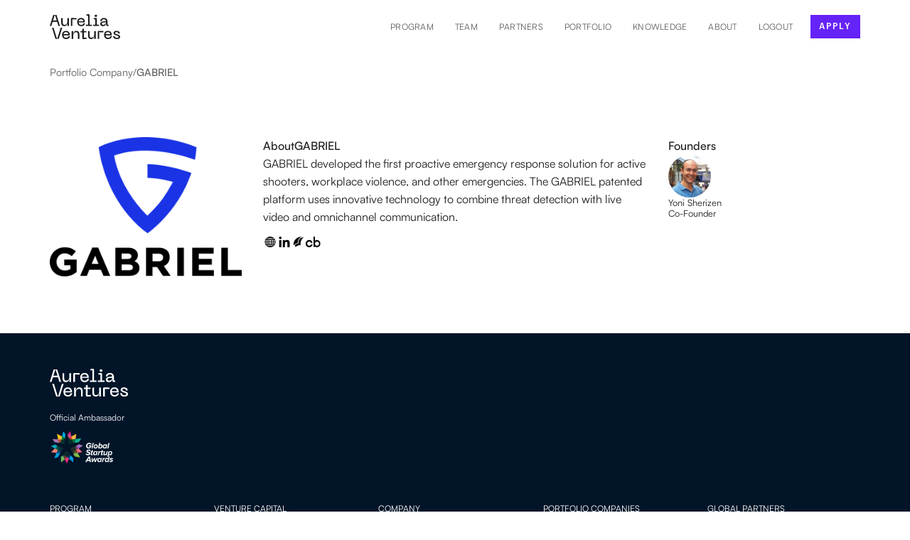

--- FILE ---
content_type: text/html
request_url: https://aureliaventures.com/portfolio/gabriel-network
body_size: 5164
content:
<!DOCTYPE html><!-- Last Published: Mon Jan 19 2026 15:30:42 GMT+0000 (Coordinated Universal Time) --><html data-wf-domain="aureliaventures.com" data-wf-page="632ad20f0d0574215946a290" data-wf-site="631c33a2bc22fc0c20136115" lang="en" data-wf-collection="632ad20f0d0574b77546a28e" data-wf-item-slug="gabriel-network"><head><meta charset="utf-8"/><title>Aurelia Ventures</title><meta content="width=device-width, initial-scale=1" name="viewport"/><meta content="WXXFoJiexT3wHa5gPIFixWKGGM91bY_yPOfnfwJ2g-0" name="google-site-verification"/><link href="https://cdn.prod.website-files.com/631c33a2bc22fc0c20136115/css/avx0345zy.webflow.shared.ae15bfa2a.min.css" rel="stylesheet" type="text/css" integrity="sha384-rhW/oqbgcYUmDp7ZsB1oaVH0LxHr9Qdbhn7r1w0oqtoRwwRKkj+lTbf1P+tGCSrU" crossorigin="anonymous"/><script type="text/javascript">!function(o,c){var n=c.documentElement,t=" w-mod-";n.className+=t+"js",("ontouchstart"in o||o.DocumentTouch&&c instanceof DocumentTouch)&&(n.className+=t+"touch")}(window,document);</script><link href="https://cdn.prod.website-files.com/631c33a2bc22fc0c20136115/632b3b8b20f9127f274489f6_AV_logo_dark_square-32px.png" rel="shortcut icon" type="image/x-icon"/><link href="https://cdn.prod.website-files.com/631c33a2bc22fc0c20136115/632b3b8f3c701e018be58251_AV_logo_dark_square-256px.png" rel="apple-touch-icon"/><link href="https://aureliaventures.com/portfolio/gabriel-network" rel="canonical"/><script async="" src="https://www.googletagmanager.com/gtag/js?id=UA-104152871-1"></script><script type="text/javascript">window.dataLayer = window.dataLayer || [];function gtag(){dataLayer.push(arguments);}gtag('js', new Date());gtag('config', 'UA-104152871-1', {'anonymize_ip': true});</script><script async="" src="https://www.googletagmanager.com/gtag/js?id=G-BQ4QH7YWMC"></script><script type="text/javascript">window.dataLayer = window.dataLayer || [];function gtag(){dataLayer.push(arguments);}gtag('set', 'developer_id.dZGVlNj', true);gtag('js', new Date());gtag('config', 'G-BQ4QH7YWMC');</script><script src="https://www.google.com/recaptcha/api.js" type="text/javascript"></script><!-- Membership routing -->
<script type="module">
import { WfuMembershipRouting } from 'https://cdn.jsdelivr.net/gh/sygnaltech/webflow-util@3.361/src/modules/webflow-membership-routing.js';
new WfuMembershipRouting({
  routeAfterLogin: "/member/welcome",
  routeAfterFirstLogin: "/user-account"
}).routeUser();
</script><script type="text/javascript">window.__WEBFLOW_CURRENCY_SETTINGS = {"currencyCode":"USD","symbol":"$","decimal":".","fractionDigits":2,"group":",","template":"{{wf {\"path\":\"symbol\",\"type\":\"PlainText\"} }} {{wf {\"path\":\"amount\",\"type\":\"CommercePrice\"} }} {{wf {\"path\":\"currencyCode\",\"type\":\"PlainText\"} }}","hideDecimalForWholeNumbers":false};</script></head><body><div data-animation="default" data-collapse="medium" data-duration="400" data-easing="ease" data-easing2="ease" role="banner" class="navbar w-nav"><div class="container w-container"><div class="navbar-wrapper"><a href="/" class="navbar-logo w-nav-brand"><img width="99" height="35" src="https://cdn.prod.website-files.com/631c33a2bc22fc0c20136115/631c697675a7c16e3d0e12aa_logo-dark.svg" loading="lazy" alt="Aurelia Ventures logo"/></a><nav role="navigation" class="nav-menu-wrapper w-nav-menu"><ul role="list" class="nav-menu w-list-unstyled"><li><a href="/program" class="nav-link">Program</a><div data-delay="0" data-hover="true" class="nav-dropdown w-dropdown"><div class="nav-dropdown-toggle w-dropdown-toggle"><div class="nav-dropdown-icon w-icon-dropdown-toggle"></div><div class="nav-link">For Founders</div></div><nav class="nav-dropdown-list shadow-three mobile-shadow-hide w-dropdown-list"><a href="/program" class="nav-dropdown-link w-dropdown-link">Scale Program</a><a href="/investment" class="nav-dropdown-link w-dropdown-link">Investment</a></nav></div></li><li><a href="/invest-in-a-fund" class="nav-link hide">For LPs/Investors</a></li><li><a href="/people" class="nav-link">Team</a></li><li><a href="/partners" class="nav-link">Partners</a></li><li><a href="/portfolio" class="nav-link">Portfolio</a></li><li><a href="/knowledge" class="nav-link">Knowledge</a></li><li><a href="/about" class="nav-link">About</a></li><li><button class="nav-link" data-wf-user-logout="LOGOUT" data-wf-user-login="LOGIN" type="button">LOGOUT</button></li><li><div class="nav-button-wrapper"><a href="/programs#apply" class="button-primary nav-button w-button">apply</a></div></li></ul></nav><div class="menu-button w-nav-button"><div class="w-icon-nav-menu"></div></div></div></div></div><div class="breadcrumb-section"><div class="container w-container"><div class="breadcrumb-container"><a href="/portfolio" class="breadcrumb-link w-inline-block"><p>Portfolio Company</p></a><p>/</p><p class="paragraph-40">GABRIEL</p></div></div></div><section class="section"><div class="w-layout-blockcontainer container w-container"><div class="div-block-144"><img height="" src="https://cdn.prod.website-files.com/631ca8c577b6834a20a1071a/649e543e9dbe90ac311945a8_3_5CghuWiyHs1g-p2F1gEdXcnZIq0b-x24eMyUL8_hI.png" alt="Portfolio Company Logo" class="image-35"/><div id="w-node-da4d972f-3443-38d9-f632-7907e0dd3cde-5946a290"><div class="div-block-145"><div>About</div><div>GABRIEL</div></div><div class="w-richtext">GABRIEL developed the first proactive emergency response solution for active shooters, workplace violence, and other emergencies. The GABRIEL patented platform uses innovative technology to combine threat detection with live video and omnichannel communication.</div><div class="div-block-146"><a href="https://gabriel.network" target="_blank" class="link-block-4 w-inline-block"><img src="https://cdn.prod.website-files.com/631c33a2bc22fc0c20136115/635b7602091cc5b53db039d0_website.svg" loading="lazy" width="20" height="15" alt="Website icon in solid black color" class="image-36"/></a><a href="https://linkedin.com/company/gabrielnetwork" target="_blank" class="link-block-4 w-inline-block"><img src="https://cdn.prod.website-files.com/631c33a2bc22fc0c20136115/635b75578c35bf60fe3a16c4_linkedin-solid.svg" loading="lazy" height="15" width="20" alt="LinkedIn Logo in solid black color" class="image-36"/></a><a href="https://pitchbook.com/profiles/company/222054-04" target="_blank" class="link-block-4 w-inline-block"><img src="https://cdn.prod.website-files.com/631c33a2bc22fc0c20136115/649c0725875236208da61e38_pitch-book-solid.svg" loading="lazy" height="15" width="20" alt="Pitchbook Icon" class="image-36"/></a><a href="#" class="link-block-4 w-inline-block w-condition-invisible"><img src="https://cdn.prod.website-files.com/631c33a2bc22fc0c20136115/635b754cf03f0c4d9fc3c0a0_Twitter-solid.svg" loading="lazy" width="20" height="15" alt="Twitter Logo in solid black color" class="image-36"/></a><a href="https://www.crunchbase.com/organization/gabriel" target="_blank" class="link-block-4 w-inline-block"><img src="https://cdn.prod.website-files.com/631c33a2bc22fc0c20136115/635b827aa5c3b6874f617514_crunchbase%20solid.svg" loading="lazy" height="15" alt="Crunchbase Icon" class="image-36"/></a></div></div><div id="w-node-_778cb243-0969-856c-061d-e109a523c72f-5946a290"><div class="div-block-145"><div>Founders</div></div><div class="w-dyn-list"><div role="list" class="w-dyn-items w-row"><div role="listitem" class="w-dyn-item w-col w-col-6"><a href="/people/yoni-sherizen" class="link---inline-regular-color w-inline-block"><img height="60" loading="lazy" width="60" src="https://cdn.prod.website-files.com/631ca8c577b6834a20a1071a/647f20eccd1ff43efce04669_1601023326228.jpg" alt="Founder Profile Picture" class="image-33"/><div class="p-tiny">Yoni Sherizen</div><div class="p-tiny">Co-Founder</div></a></div></div></div></div></div></div><div class="w-layout-blockcontainer container w-condition-invisible w-container"><div class="div-block-147"><div class="h4-p">Blog Posts co-authored with </div><div class="h4-p">GABRIEL</div></div><div class="w-dyn-list"><div class="w-dyn-empty"><div>No items found.</div></div></div></div></section><div class="footer-section"><div class="container w-container"><div class="w-layout-grid footer-top-grid"><div id="w-node-_572fa50d-7b6e-687d-d449-5eaf37dcbf71-4933d244"><img src="https://cdn.prod.website-files.com/631c33a2bc22fc0c20136115/63229b8a4f84739fdd1fbea0_logo-bright.svg" loading="lazy" alt="" class="footer-logo"/><p>Official Ambassador</p><img src="https://cdn.prod.website-files.com/631c33a2bc22fc0c20136115/63229c5ccdc1181f0fb71d13_GSA%20logo.png" loading="lazy" alt="" class="gsa-logo"/></div><div id="w-node-_2293c23b-8ccd-0c5f-3466-82d5a668fb63-4933d244"><div class="form-block-2 w-form"><div class="w-form-done"><div>Thank you! Your submission has been received!</div></div><div class="w-form-fail"><div>Oops! Something went wrong while submitting the form.</div></div></div></div></div><div class="w-layout-grid footer-lower-grid"><p class="footer-link-block"><span class="footer-link-heading">Program<br/></span><a href="/program#overview" class="footer-link">Overview<br/></a><a href="/program#details" class="footer-link">Benefits</a><br/><a href="/program#process" class="footer-link">Process</a><br/><a href="/program#requirements" class="footer-link">Criteria &amp; Requirements</a><br/><a href="/program#benefits" class="footer-link">Partnership Perks</a><br/><a href="https://aureliaventures.fillout.com/apply" target="_blank" class="footer-link button-primary">Apply</a></p><p class="footer-link-block"><span class="footer-link-heading">Venture Capital<br/></span><a href="/investment#overview" class="footer-link">Overview<br/></a><a href="https://airtable.com/appW4QzFBNQzSd0WJ/shrwFQ4YNkZeP9RZN" target="_blank" class="footer-link">Become a Scout</a><a href="#" class="footer-link hide">Become an LP</a></p><p class="footer-link-block"><span class="footer-link-heading">Company<br/></span><a href="/about" class="footer-link">About Aurelia Ventures</a><a href="/people" class="footer-link"><br/>People<br/></a><a href="https://airtable.com/shrwFQ4YNkZeP9RZN" target="_blank" class="footer-link">Join Operator Network<br/></a><a href="/portfolio" class="footer-link">Portfolio</a><br/><a href="https://drive.google.com/drive/folders/1AHoBkF2rN3gotdeJRn-8bj-pWifla0WW" target="_blank" class="footer-link">PressKit<br/>‍<br/></a><a href="https://www.linkedin.com/newsletters/av-round-up-6964868462552780800/" target="_blank" class="footer-link invsible-alway">Newsletter</a></p><p class="footer-link-block"><span class="footer-link-heading">Portfolio companies<br/></span><a href="/log-in" class="footer-link">Login</a></p><div id="w-node-e9ef2b1c-9cf6-ed23-60be-4aaa5c86f84c-4933d244" class="vertical-block"><p class="no-space-bottom"><span class="footer-link-heading">Global Partners<br/></span></p><img src="https://cdn.prod.website-files.com/631c33a2bc22fc0c20136115/63290702d40fc358bcfee28b_Google%20Cloud%20for%20Startups%20logo.png" loading="lazy" width="103" alt="" class="footer-partner-logo"/><img src="https://cdn.prod.website-files.com/631c33a2bc22fc0c20136115/64b0f93283e3e0e884348ffa_nvidia%20footer.png" loading="lazy" width="103" alt="" class="footer-partner-logo"/><img src="https://cdn.prod.website-files.com/631c33a2bc22fc0c20136115/63290702da3432b2663dc073_AWS%20Activate%20logo.png" loading="lazy" width="106" alt="" class="footer-partner-logo"/><img src="https://cdn.prod.website-files.com/631c33a2bc22fc0c20136115/632907020ad6cebcc579cefb_Microsoft%20for%20Startups%20logo.png" loading="lazy" width="93" alt="" class="footer-partner-logo"/><img src="https://cdn.prod.website-files.com/631c33a2bc22fc0c20136115/6329070288d51c3c766ae7ab_IBM%20Cloud%20logo.png" loading="lazy" width="93" alt="" class="footer-partner-logo"/><img src="https://cdn.prod.website-files.com/631c33a2bc22fc0c20136115/63290702992fb7e2d711e073_HubSpot%20for%20Startups%20logo.png" loading="lazy" width="78" alt="" class="footer-partner-logo"/></div></div><div class="social-wrapper"><a href="https://linkedin.com/company/aureliaventures" target="_blank" class="social-links w-inline-block"><img src="https://cdn.prod.website-files.com/631c33a2bc22fc0c20136115/635b75578c35bf60fe3a16c4_linkedin-solid.svg" loading="lazy" width="15" height="Auto" alt="LinkedIn Logo in solid black color" class="social-icon"/></a><a href="https://www.crunchbase.com/organization/aureliaventures" target="_blank" class="social-links w-inline-block"><img src="https://cdn.prod.website-files.com/631c33a2bc22fc0c20136115/635b827aa5c3b6874f617514_crunchbase%20solid.svg" loading="lazy" width="35" alt="Crunchbase Icon" class="social-icon"/></a><a href="https://angel.co/company/aureliaventures" target="_blank" class="social-links w-inline-block"><img src="https://cdn.prod.website-files.com/631c33a2bc22fc0c20136115/633fbb1d420634c53bf8c11a_Angellist%20logo.svg" loading="lazy" width="35" alt="" class="social-icon"/></a></div><div class="div-block-153"><p class="footer-bottom-p">Copyright © 2026 Aurelia Ventures. All rights reserved.</p><a href="/terms-of-use" class="w-inline-block"><p class="footer-bottom-p">Terms of Use</p></a><a href="/privacy" class="w-inline-block"><p class="footer-bottom-p">Privacy Policy</p></a><a href="/disclosures" class="w-inline-block"><p class="footer-bottom-p">Disclosures</p></a></div><p class="footer-bottom-p p-darker">None of the statements contained herein are designed to be, nor should they be construed as, advisory communications or advertisements of any investment management or advisory services. Correspondingly, any references to investments included above are not designed to be representative of the investing program applicable to any Aurelia Ventures client or fund investor, and any lists or presentations of Aurelia Ventures investments do not include all investments made by Aurelia Ventures. Assets under management are calculated using net asset value plus uncalled capital commitments of the Aurelia Ventures portfolios as of a recent date. Such figures are approximate, unaudited and subject to change.</p></div></div><script src="https://d3e54v103j8qbb.cloudfront.net/js/jquery-3.5.1.min.dc5e7f18c8.js?site=631c33a2bc22fc0c20136115" type="text/javascript" integrity="sha256-9/aliU8dGd2tb6OSsuzixeV4y/faTqgFtohetphbbj0=" crossorigin="anonymous"></script><script src="https://cdn.prod.website-files.com/631c33a2bc22fc0c20136115/js/webflow.schunk.59c6248219f37ae8.js" type="text/javascript" integrity="sha384-SiwpjJNf9ZitucDlWa0ARYbaOcz0PUxo+U1JokcCeias7QOSgb93xI+PogbjFilN" crossorigin="anonymous"></script><script src="https://cdn.prod.website-files.com/631c33a2bc22fc0c20136115/js/webflow.schunk.85ff8adf26fc03ae.js" type="text/javascript" integrity="sha384-ejadWLpkYVsvhe4xNMAyEfr9n6nRice8kRhIBbLgEEJIDe2OoZ2gV8ZJJ7iNc0L+" crossorigin="anonymous"></script><script src="https://cdn.prod.website-files.com/631c33a2bc22fc0c20136115/js/webflow.d0ada578.f89525b972892e31.js" type="text/javascript" integrity="sha384-gtLAxJzLk7dWAyI+6HvMs919uTbXGx1Bc/IZSwG7W1NvWg9JcRecbMWfiRaREPZu" crossorigin="anonymous"></script>    <script type="application/ld+json">
    {
      "@context": "https://schema.org",
      "@type": "BreadcrumbList",
      "itemListElement": [{
        "@type": "ListItem",
        "position": 1,
        "name": "Partners",
        "item": "https://aureliaventures.com/partners"
      },{
        "@type": "ListItem",
        "position": 2,
        "name": "GABRIEL",
        "item": "https://aureliaventures.com/portfolio/gabriel-network"
      }]
    }
    </script></body></html>

--- FILE ---
content_type: text/css
request_url: https://cdn.prod.website-files.com/631c33a2bc22fc0c20136115/css/avx0345zy.webflow.shared.ae15bfa2a.min.css
body_size: 20750
content:
html{-webkit-text-size-adjust:100%;-ms-text-size-adjust:100%;font-family:sans-serif}body{margin:0}article,aside,details,figcaption,figure,footer,header,hgroup,main,menu,nav,section,summary{display:block}audio,canvas,progress,video{vertical-align:baseline;display:inline-block}audio:not([controls]){height:0;display:none}[hidden],template{display:none}a{background-color:#0000}a:active,a:hover{outline:0}abbr[title]{border-bottom:1px dotted}b,strong{font-weight:700}dfn{font-style:italic}h1{margin:.67em 0;font-size:2em}mark{color:#000;background:#ff0}small{font-size:80%}sub,sup{vertical-align:baseline;font-size:75%;line-height:0;position:relative}sup{top:-.5em}sub{bottom:-.25em}img{border:0}svg:not(:root){overflow:hidden}hr{box-sizing:content-box;height:0}pre{overflow:auto}code,kbd,pre,samp{font-family:monospace;font-size:1em}button,input,optgroup,select,textarea{color:inherit;font:inherit;margin:0}button{overflow:visible}button,select{text-transform:none}button,html input[type=button],input[type=reset]{-webkit-appearance:button;cursor:pointer}button[disabled],html input[disabled]{cursor:default}button::-moz-focus-inner,input::-moz-focus-inner{border:0;padding:0}input{line-height:normal}input[type=checkbox],input[type=radio]{box-sizing:border-box;padding:0}input[type=number]::-webkit-inner-spin-button,input[type=number]::-webkit-outer-spin-button{height:auto}input[type=search]{-webkit-appearance:none}input[type=search]::-webkit-search-cancel-button,input[type=search]::-webkit-search-decoration{-webkit-appearance:none}legend{border:0;padding:0}textarea{overflow:auto}optgroup{font-weight:700}table{border-collapse:collapse;border-spacing:0}td,th{padding:0}@font-face{font-family:webflow-icons;src:url([data-uri])format("truetype");font-weight:400;font-style:normal}[class^=w-icon-],[class*=\ w-icon-]{speak:none;font-variant:normal;text-transform:none;-webkit-font-smoothing:antialiased;-moz-osx-font-smoothing:grayscale;font-style:normal;font-weight:400;line-height:1;font-family:webflow-icons!important}.w-icon-slider-right:before{content:""}.w-icon-slider-left:before{content:""}.w-icon-nav-menu:before{content:""}.w-icon-arrow-down:before,.w-icon-dropdown-toggle:before{content:""}.w-icon-file-upload-remove:before{content:""}.w-icon-file-upload-icon:before{content:""}*{box-sizing:border-box}html{height:100%}body{color:#333;background-color:#fff;min-height:100%;margin:0;font-family:Arial,sans-serif;font-size:14px;line-height:20px}img{vertical-align:middle;max-width:100%;display:inline-block}html.w-mod-touch *{background-attachment:scroll!important}.w-block{display:block}.w-inline-block{max-width:100%;display:inline-block}.w-clearfix:before,.w-clearfix:after{content:" ";grid-area:1/1/2/2;display:table}.w-clearfix:after{clear:both}.w-hidden{display:none}.w-button{color:#fff;line-height:inherit;cursor:pointer;background-color:#3898ec;border:0;border-radius:0;padding:9px 15px;text-decoration:none;display:inline-block}input.w-button{-webkit-appearance:button}html[data-w-dynpage] [data-w-cloak]{color:#0000!important}.w-code-block{margin:unset}pre.w-code-block code{all:inherit}.w-optimization{display:contents}.w-webflow-badge,.w-webflow-badge>img{box-sizing:unset;width:unset;height:unset;max-height:unset;max-width:unset;min-height:unset;min-width:unset;margin:unset;padding:unset;float:unset;clear:unset;border:unset;border-radius:unset;background:unset;background-image:unset;background-position:unset;background-size:unset;background-repeat:unset;background-origin:unset;background-clip:unset;background-attachment:unset;background-color:unset;box-shadow:unset;transform:unset;direction:unset;font-family:unset;font-weight:unset;color:unset;font-size:unset;line-height:unset;font-style:unset;font-variant:unset;text-align:unset;letter-spacing:unset;-webkit-text-decoration:unset;text-decoration:unset;text-indent:unset;text-transform:unset;list-style-type:unset;text-shadow:unset;vertical-align:unset;cursor:unset;white-space:unset;word-break:unset;word-spacing:unset;word-wrap:unset;transition:unset}.w-webflow-badge{white-space:nowrap;cursor:pointer;box-shadow:0 0 0 1px #0000001a,0 1px 3px #0000001a;visibility:visible!important;opacity:1!important;z-index:2147483647!important;color:#aaadb0!important;overflow:unset!important;background-color:#fff!important;border-radius:3px!important;width:auto!important;height:auto!important;margin:0!important;padding:6px!important;font-size:12px!important;line-height:14px!important;text-decoration:none!important;display:inline-block!important;position:fixed!important;inset:auto 12px 12px auto!important;transform:none!important}.w-webflow-badge>img{position:unset;visibility:unset!important;opacity:1!important;vertical-align:middle!important;display:inline-block!important}h1,h2,h3,h4,h5,h6{margin-bottom:10px;font-weight:700}h1{margin-top:20px;font-size:38px;line-height:44px}h2{margin-top:20px;font-size:32px;line-height:36px}h3{margin-top:20px;font-size:24px;line-height:30px}h4{margin-top:10px;font-size:18px;line-height:24px}h5{margin-top:10px;font-size:14px;line-height:20px}h6{margin-top:10px;font-size:12px;line-height:18px}p{margin-top:0;margin-bottom:10px}blockquote{border-left:5px solid #e2e2e2;margin:0 0 10px;padding:10px 20px;font-size:18px;line-height:22px}figure{margin:0 0 10px}figcaption{text-align:center;margin-top:5px}ul,ol{margin-top:0;margin-bottom:10px;padding-left:40px}.w-list-unstyled{padding-left:0;list-style:none}.w-embed:before,.w-embed:after{content:" ";grid-area:1/1/2/2;display:table}.w-embed:after{clear:both}.w-video{width:100%;padding:0;position:relative}.w-video iframe,.w-video object,.w-video embed{border:none;width:100%;height:100%;position:absolute;top:0;left:0}fieldset{border:0;margin:0;padding:0}button,[type=button],[type=reset]{cursor:pointer;-webkit-appearance:button;border:0}.w-form{margin:0 0 15px}.w-form-done{text-align:center;background-color:#ddd;padding:20px;display:none}.w-form-fail{background-color:#ffdede;margin-top:10px;padding:10px;display:none}label{margin-bottom:5px;font-weight:700;display:block}.w-input,.w-select{color:#333;vertical-align:middle;background-color:#fff;border:1px solid #ccc;width:100%;height:38px;margin-bottom:10px;padding:8px 12px;font-size:14px;line-height:1.42857;display:block}.w-input::placeholder,.w-select::placeholder{color:#999}.w-input:focus,.w-select:focus{border-color:#3898ec;outline:0}.w-input[disabled],.w-select[disabled],.w-input[readonly],.w-select[readonly],fieldset[disabled] .w-input,fieldset[disabled] .w-select{cursor:not-allowed}.w-input[disabled]:not(.w-input-disabled),.w-select[disabled]:not(.w-input-disabled),.w-input[readonly],.w-select[readonly],fieldset[disabled]:not(.w-input-disabled) .w-input,fieldset[disabled]:not(.w-input-disabled) .w-select{background-color:#eee}textarea.w-input,textarea.w-select{height:auto}.w-select{background-color:#f3f3f3}.w-select[multiple]{height:auto}.w-form-label{cursor:pointer;margin-bottom:0;font-weight:400;display:inline-block}.w-radio{margin-bottom:5px;padding-left:20px;display:block}.w-radio:before,.w-radio:after{content:" ";grid-area:1/1/2/2;display:table}.w-radio:after{clear:both}.w-radio-input{float:left;margin:3px 0 0 -20px;line-height:normal}.w-file-upload{margin-bottom:10px;display:block}.w-file-upload-input{opacity:0;z-index:-100;width:.1px;height:.1px;position:absolute;overflow:hidden}.w-file-upload-default,.w-file-upload-uploading,.w-file-upload-success{color:#333;display:inline-block}.w-file-upload-error{margin-top:10px;display:block}.w-file-upload-default.w-hidden,.w-file-upload-uploading.w-hidden,.w-file-upload-error.w-hidden,.w-file-upload-success.w-hidden{display:none}.w-file-upload-uploading-btn{cursor:pointer;background-color:#fafafa;border:1px solid #ccc;margin:0;padding:8px 12px;font-size:14px;font-weight:400;display:flex}.w-file-upload-file{background-color:#fafafa;border:1px solid #ccc;flex-grow:1;justify-content:space-between;margin:0;padding:8px 9px 8px 11px;display:flex}.w-file-upload-file-name{font-size:14px;font-weight:400;display:block}.w-file-remove-link{cursor:pointer;width:auto;height:auto;margin-top:3px;margin-left:10px;padding:3px;display:block}.w-icon-file-upload-remove{margin:auto;font-size:10px}.w-file-upload-error-msg{color:#ea384c;padding:2px 0;display:inline-block}.w-file-upload-info{padding:0 12px;line-height:38px;display:inline-block}.w-file-upload-label{cursor:pointer;background-color:#fafafa;border:1px solid #ccc;margin:0;padding:8px 12px;font-size:14px;font-weight:400;display:inline-block}.w-icon-file-upload-icon,.w-icon-file-upload-uploading{width:20px;margin-right:8px;display:inline-block}.w-icon-file-upload-uploading{height:20px}.w-container{max-width:940px;margin-left:auto;margin-right:auto}.w-container:before,.w-container:after{content:" ";grid-area:1/1/2/2;display:table}.w-container:after{clear:both}.w-container .w-row{margin-left:-10px;margin-right:-10px}.w-row:before,.w-row:after{content:" ";grid-area:1/1/2/2;display:table}.w-row:after{clear:both}.w-row .w-row{margin-left:0;margin-right:0}.w-col{float:left;width:100%;min-height:1px;padding-left:10px;padding-right:10px;position:relative}.w-col .w-col{padding-left:0;padding-right:0}.w-col-1{width:8.33333%}.w-col-2{width:16.6667%}.w-col-3{width:25%}.w-col-4{width:33.3333%}.w-col-5{width:41.6667%}.w-col-6{width:50%}.w-col-7{width:58.3333%}.w-col-8{width:66.6667%}.w-col-9{width:75%}.w-col-10{width:83.3333%}.w-col-11{width:91.6667%}.w-col-12{width:100%}.w-hidden-main{display:none!important}@media screen and (max-width:991px){.w-container{max-width:728px}.w-hidden-main{display:inherit!important}.w-hidden-medium{display:none!important}.w-col-medium-1{width:8.33333%}.w-col-medium-2{width:16.6667%}.w-col-medium-3{width:25%}.w-col-medium-4{width:33.3333%}.w-col-medium-5{width:41.6667%}.w-col-medium-6{width:50%}.w-col-medium-7{width:58.3333%}.w-col-medium-8{width:66.6667%}.w-col-medium-9{width:75%}.w-col-medium-10{width:83.3333%}.w-col-medium-11{width:91.6667%}.w-col-medium-12{width:100%}.w-col-stack{width:100%;left:auto;right:auto}}@media screen and (max-width:767px){.w-hidden-main,.w-hidden-medium{display:inherit!important}.w-hidden-small{display:none!important}.w-row,.w-container .w-row{margin-left:0;margin-right:0}.w-col{width:100%;left:auto;right:auto}.w-col-small-1{width:8.33333%}.w-col-small-2{width:16.6667%}.w-col-small-3{width:25%}.w-col-small-4{width:33.3333%}.w-col-small-5{width:41.6667%}.w-col-small-6{width:50%}.w-col-small-7{width:58.3333%}.w-col-small-8{width:66.6667%}.w-col-small-9{width:75%}.w-col-small-10{width:83.3333%}.w-col-small-11{width:91.6667%}.w-col-small-12{width:100%}}@media screen and (max-width:479px){.w-container{max-width:none}.w-hidden-main,.w-hidden-medium,.w-hidden-small{display:inherit!important}.w-hidden-tiny{display:none!important}.w-col{width:100%}.w-col-tiny-1{width:8.33333%}.w-col-tiny-2{width:16.6667%}.w-col-tiny-3{width:25%}.w-col-tiny-4{width:33.3333%}.w-col-tiny-5{width:41.6667%}.w-col-tiny-6{width:50%}.w-col-tiny-7{width:58.3333%}.w-col-tiny-8{width:66.6667%}.w-col-tiny-9{width:75%}.w-col-tiny-10{width:83.3333%}.w-col-tiny-11{width:91.6667%}.w-col-tiny-12{width:100%}}.w-widget{position:relative}.w-widget-map{width:100%;height:400px}.w-widget-map label{width:auto;display:inline}.w-widget-map img{max-width:inherit}.w-widget-map .gm-style-iw{text-align:center}.w-widget-map .gm-style-iw>button{display:none!important}.w-widget-twitter{overflow:hidden}.w-widget-twitter-count-shim{vertical-align:top;text-align:center;background:#fff;border:1px solid #758696;border-radius:3px;width:28px;height:20px;display:inline-block;position:relative}.w-widget-twitter-count-shim *{pointer-events:none;-webkit-user-select:none;user-select:none}.w-widget-twitter-count-shim .w-widget-twitter-count-inner{text-align:center;color:#999;font-family:serif;font-size:15px;line-height:12px;position:relative}.w-widget-twitter-count-shim .w-widget-twitter-count-clear{display:block;position:relative}.w-widget-twitter-count-shim.w--large{width:36px;height:28px}.w-widget-twitter-count-shim.w--large .w-widget-twitter-count-inner{font-size:18px;line-height:18px}.w-widget-twitter-count-shim:not(.w--vertical){margin-left:5px;margin-right:8px}.w-widget-twitter-count-shim:not(.w--vertical).w--large{margin-left:6px}.w-widget-twitter-count-shim:not(.w--vertical):before,.w-widget-twitter-count-shim:not(.w--vertical):after{content:" ";pointer-events:none;border:solid #0000;width:0;height:0;position:absolute;top:50%;left:0}.w-widget-twitter-count-shim:not(.w--vertical):before{border-width:4px;border-color:#75869600 #5d6c7b #75869600 #75869600;margin-top:-4px;margin-left:-9px}.w-widget-twitter-count-shim:not(.w--vertical).w--large:before{border-width:5px;margin-top:-5px;margin-left:-10px}.w-widget-twitter-count-shim:not(.w--vertical):after{border-width:4px;border-color:#fff0 #fff #fff0 #fff0;margin-top:-4px;margin-left:-8px}.w-widget-twitter-count-shim:not(.w--vertical).w--large:after{border-width:5px;margin-top:-5px;margin-left:-9px}.w-widget-twitter-count-shim.w--vertical{width:61px;height:33px;margin-bottom:8px}.w-widget-twitter-count-shim.w--vertical:before,.w-widget-twitter-count-shim.w--vertical:after{content:" ";pointer-events:none;border:solid #0000;width:0;height:0;position:absolute;top:100%;left:50%}.w-widget-twitter-count-shim.w--vertical:before{border-width:5px;border-color:#5d6c7b #75869600 #75869600;margin-left:-5px}.w-widget-twitter-count-shim.w--vertical:after{border-width:4px;border-color:#fff #fff0 #fff0;margin-left:-4px}.w-widget-twitter-count-shim.w--vertical .w-widget-twitter-count-inner{font-size:18px;line-height:22px}.w-widget-twitter-count-shim.w--vertical.w--large{width:76px}.w-background-video{color:#fff;height:500px;position:relative;overflow:hidden}.w-background-video>video{object-fit:cover;z-index:-100;background-position:50%;background-size:cover;width:100%;height:100%;margin:auto;position:absolute;inset:-100%}.w-background-video>video::-webkit-media-controls-start-playback-button{-webkit-appearance:none;display:none!important}.w-background-video--control{background-color:#0000;padding:0;position:absolute;bottom:1em;right:1em}.w-background-video--control>[hidden]{display:none!important}.w-slider{text-align:center;clear:both;-webkit-tap-highlight-color:#0000;tap-highlight-color:#0000;background:#ddd;height:300px;position:relative}.w-slider-mask{z-index:1;white-space:nowrap;height:100%;display:block;position:relative;left:0;right:0;overflow:hidden}.w-slide{vertical-align:top;white-space:normal;text-align:left;width:100%;height:100%;display:inline-block;position:relative}.w-slider-nav{z-index:2;text-align:center;-webkit-tap-highlight-color:#0000;tap-highlight-color:#0000;height:40px;margin:auto;padding-top:10px;position:absolute;inset:auto 0 0}.w-slider-nav.w-round>div{border-radius:100%}.w-slider-nav.w-num>div{font-size:inherit;line-height:inherit;width:auto;height:auto;padding:.2em .5em}.w-slider-nav.w-shadow>div{box-shadow:0 0 3px #3336}.w-slider-nav-invert{color:#fff}.w-slider-nav-invert>div{background-color:#2226}.w-slider-nav-invert>div.w-active{background-color:#222}.w-slider-dot{cursor:pointer;background-color:#fff6;width:1em;height:1em;margin:0 3px .5em;transition:background-color .1s,color .1s;display:inline-block;position:relative}.w-slider-dot.w-active{background-color:#fff}.w-slider-dot:focus{outline:none;box-shadow:0 0 0 2px #fff}.w-slider-dot:focus.w-active{box-shadow:none}.w-slider-arrow-left,.w-slider-arrow-right{cursor:pointer;color:#fff;-webkit-tap-highlight-color:#0000;tap-highlight-color:#0000;-webkit-user-select:none;user-select:none;width:80px;margin:auto;font-size:40px;position:absolute;inset:0;overflow:hidden}.w-slider-arrow-left [class^=w-icon-],.w-slider-arrow-right [class^=w-icon-],.w-slider-arrow-left [class*=\ w-icon-],.w-slider-arrow-right [class*=\ w-icon-]{position:absolute}.w-slider-arrow-left:focus,.w-slider-arrow-right:focus{outline:0}.w-slider-arrow-left{z-index:3;right:auto}.w-slider-arrow-right{z-index:4;left:auto}.w-icon-slider-left,.w-icon-slider-right{width:1em;height:1em;margin:auto;inset:0}.w-slider-aria-label{clip:rect(0 0 0 0);border:0;width:1px;height:1px;margin:-1px;padding:0;position:absolute;overflow:hidden}.w-slider-force-show{display:block!important}.w-dropdown{text-align:left;z-index:900;margin-left:auto;margin-right:auto;display:inline-block;position:relative}.w-dropdown-btn,.w-dropdown-toggle,.w-dropdown-link{vertical-align:top;color:#222;text-align:left;white-space:nowrap;margin-left:auto;margin-right:auto;padding:20px;text-decoration:none;position:relative}.w-dropdown-toggle{-webkit-user-select:none;user-select:none;cursor:pointer;padding-right:40px;display:inline-block}.w-dropdown-toggle:focus{outline:0}.w-icon-dropdown-toggle{width:1em;height:1em;margin:auto 20px auto auto;position:absolute;top:0;bottom:0;right:0}.w-dropdown-list{background:#ddd;min-width:100%;display:none;position:absolute}.w-dropdown-list.w--open{display:block}.w-dropdown-link{color:#222;padding:10px 20px;display:block}.w-dropdown-link.w--current{color:#0082f3}.w-dropdown-link:focus{outline:0}@media screen and (max-width:767px){.w-nav-brand{padding-left:10px}}.w-lightbox-backdrop{cursor:auto;letter-spacing:normal;text-indent:0;text-shadow:none;text-transform:none;visibility:visible;white-space:normal;word-break:normal;word-spacing:normal;word-wrap:normal;color:#fff;text-align:center;z-index:2000;opacity:0;-webkit-user-select:none;-moz-user-select:none;-webkit-tap-highlight-color:transparent;background:#000000e6;outline:0;font-family:Helvetica Neue,Helvetica,Ubuntu,Segoe UI,Verdana,sans-serif;font-size:17px;font-style:normal;font-weight:300;line-height:1.2;list-style:disc;position:fixed;inset:0;-webkit-transform:translate(0)}.w-lightbox-backdrop,.w-lightbox-container{-webkit-overflow-scrolling:touch;height:100%;overflow:auto}.w-lightbox-content{height:100vh;position:relative;overflow:hidden}.w-lightbox-view{opacity:0;width:100vw;height:100vh;position:absolute}.w-lightbox-view:before{content:"";height:100vh}.w-lightbox-group,.w-lightbox-group .w-lightbox-view,.w-lightbox-group .w-lightbox-view:before{height:86vh}.w-lightbox-frame,.w-lightbox-view:before{vertical-align:middle;display:inline-block}.w-lightbox-figure{margin:0;position:relative}.w-lightbox-group .w-lightbox-figure{cursor:pointer}.w-lightbox-img{width:auto;max-width:none;height:auto}.w-lightbox-image{float:none;max-width:100vw;max-height:100vh;display:block}.w-lightbox-group .w-lightbox-image{max-height:86vh}.w-lightbox-caption{text-align:left;text-overflow:ellipsis;white-space:nowrap;background:#0006;padding:.5em 1em;position:absolute;bottom:0;left:0;right:0;overflow:hidden}.w-lightbox-embed{width:100%;height:100%;position:absolute;inset:0}.w-lightbox-control{cursor:pointer;background-position:50%;background-repeat:no-repeat;background-size:24px;width:4em;transition:all .3s;position:absolute;top:0}.w-lightbox-left{background-image:url([data-uri]);display:none;bottom:0;left:0}.w-lightbox-right{background-image:url([data-uri]);display:none;bottom:0;right:0}.w-lightbox-close{background-image:url([data-uri]);background-size:18px;height:2.6em;right:0}.w-lightbox-strip{white-space:nowrap;padding:0 1vh;line-height:0;position:absolute;bottom:0;left:0;right:0;overflow:auto hidden}.w-lightbox-item{box-sizing:content-box;cursor:pointer;width:10vh;padding:2vh 1vh;display:inline-block;-webkit-transform:translate(0,0)}.w-lightbox-active{opacity:.3}.w-lightbox-thumbnail{background:#222;height:10vh;position:relative;overflow:hidden}.w-lightbox-thumbnail-image{position:absolute;top:0;left:0}.w-lightbox-thumbnail .w-lightbox-tall{width:100%;top:50%;transform:translateY(-50%)}.w-lightbox-thumbnail .w-lightbox-wide{height:100%;left:50%;transform:translate(-50%)}.w-lightbox-spinner{box-sizing:border-box;border:5px solid #0006;border-radius:50%;width:40px;height:40px;margin-top:-20px;margin-left:-20px;animation:.8s linear infinite spin;position:absolute;top:50%;left:50%}.w-lightbox-spinner:after{content:"";border:3px solid #0000;border-bottom-color:#fff;border-radius:50%;position:absolute;inset:-4px}.w-lightbox-hide{display:none}.w-lightbox-noscroll{overflow:hidden}@media (min-width:768px){.w-lightbox-content{height:96vh;margin-top:2vh}.w-lightbox-view,.w-lightbox-view:before{height:96vh}.w-lightbox-group,.w-lightbox-group .w-lightbox-view,.w-lightbox-group .w-lightbox-view:before{height:84vh}.w-lightbox-image{max-width:96vw;max-height:96vh}.w-lightbox-group .w-lightbox-image{max-width:82.3vw;max-height:84vh}.w-lightbox-left,.w-lightbox-right{opacity:.5;display:block}.w-lightbox-close{opacity:.8}.w-lightbox-control:hover{opacity:1}}.w-lightbox-inactive,.w-lightbox-inactive:hover{opacity:0}.w-richtext:before,.w-richtext:after{content:" ";grid-area:1/1/2/2;display:table}.w-richtext:after{clear:both}.w-richtext[contenteditable=true]:before,.w-richtext[contenteditable=true]:after{white-space:initial}.w-richtext ol,.w-richtext ul{overflow:hidden}.w-richtext .w-richtext-figure-selected.w-richtext-figure-type-video div:after,.w-richtext .w-richtext-figure-selected[data-rt-type=video] div:after,.w-richtext .w-richtext-figure-selected.w-richtext-figure-type-image div,.w-richtext .w-richtext-figure-selected[data-rt-type=image] div{outline:2px solid #2895f7}.w-richtext figure.w-richtext-figure-type-video>div:after,.w-richtext figure[data-rt-type=video]>div:after{content:"";display:none;position:absolute;inset:0}.w-richtext figure{max-width:60%;position:relative}.w-richtext figure>div:before{cursor:default!important}.w-richtext figure img{width:100%}.w-richtext figure figcaption.w-richtext-figcaption-placeholder{opacity:.6}.w-richtext figure div{color:#0000;font-size:0}.w-richtext figure.w-richtext-figure-type-image,.w-richtext figure[data-rt-type=image]{display:table}.w-richtext figure.w-richtext-figure-type-image>div,.w-richtext figure[data-rt-type=image]>div{display:inline-block}.w-richtext figure.w-richtext-figure-type-image>figcaption,.w-richtext figure[data-rt-type=image]>figcaption{caption-side:bottom;display:table-caption}.w-richtext figure.w-richtext-figure-type-video,.w-richtext figure[data-rt-type=video]{width:60%;height:0}.w-richtext figure.w-richtext-figure-type-video iframe,.w-richtext figure[data-rt-type=video] iframe{width:100%;height:100%;position:absolute;top:0;left:0}.w-richtext figure.w-richtext-figure-type-video>div,.w-richtext figure[data-rt-type=video]>div{width:100%}.w-richtext figure.w-richtext-align-center{clear:both;margin-left:auto;margin-right:auto}.w-richtext figure.w-richtext-align-center.w-richtext-figure-type-image>div,.w-richtext figure.w-richtext-align-center[data-rt-type=image]>div{max-width:100%}.w-richtext figure.w-richtext-align-normal{clear:both}.w-richtext figure.w-richtext-align-fullwidth{text-align:center;clear:both;width:100%;max-width:100%;margin-left:auto;margin-right:auto;display:block}.w-richtext figure.w-richtext-align-fullwidth>div{padding-bottom:inherit;display:inline-block}.w-richtext figure.w-richtext-align-fullwidth>figcaption{display:block}.w-richtext figure.w-richtext-align-floatleft{float:left;clear:none;margin-right:15px}.w-richtext figure.w-richtext-align-floatright{float:right;clear:none;margin-left:15px}.w-nav{z-index:1000;background:#ddd;position:relative}.w-nav:before,.w-nav:after{content:" ";grid-area:1/1/2/2;display:table}.w-nav:after{clear:both}.w-nav-brand{float:left;color:#333;text-decoration:none;position:relative}.w-nav-link{vertical-align:top;color:#222;text-align:left;margin-left:auto;margin-right:auto;padding:20px;text-decoration:none;display:inline-block;position:relative}.w-nav-link.w--current{color:#0082f3}.w-nav-menu{float:right;position:relative}[data-nav-menu-open]{text-align:center;background:#c8c8c8;min-width:200px;position:absolute;top:100%;left:0;right:0;overflow:visible;display:block!important}.w--nav-link-open{display:block;position:relative}.w-nav-overlay{width:100%;display:none;position:absolute;top:100%;left:0;right:0;overflow:hidden}.w-nav-overlay [data-nav-menu-open]{top:0}.w-nav[data-animation=over-left] .w-nav-overlay{width:auto}.w-nav[data-animation=over-left] .w-nav-overlay,.w-nav[data-animation=over-left] [data-nav-menu-open]{z-index:1;top:0;right:auto}.w-nav[data-animation=over-right] .w-nav-overlay{width:auto}.w-nav[data-animation=over-right] .w-nav-overlay,.w-nav[data-animation=over-right] [data-nav-menu-open]{z-index:1;top:0;left:auto}.w-nav-button{float:right;cursor:pointer;-webkit-tap-highlight-color:#0000;tap-highlight-color:#0000;-webkit-user-select:none;user-select:none;padding:18px;font-size:24px;display:none;position:relative}.w-nav-button:focus{outline:0}.w-nav-button.w--open{color:#fff;background-color:#c8c8c8}.w-nav[data-collapse=all] .w-nav-menu{display:none}.w-nav[data-collapse=all] .w-nav-button,.w--nav-dropdown-open,.w--nav-dropdown-toggle-open{display:block}.w--nav-dropdown-list-open{position:static}@media screen and (max-width:991px){.w-nav[data-collapse=medium] .w-nav-menu{display:none}.w-nav[data-collapse=medium] .w-nav-button{display:block}}@media screen and (max-width:767px){.w-nav[data-collapse=small] .w-nav-menu{display:none}.w-nav[data-collapse=small] .w-nav-button{display:block}.w-nav-brand{padding-left:10px}}@media screen and (max-width:479px){.w-nav[data-collapse=tiny] .w-nav-menu{display:none}.w-nav[data-collapse=tiny] .w-nav-button{display:block}}.w-tabs{position:relative}.w-tabs:before,.w-tabs:after{content:" ";grid-area:1/1/2/2;display:table}.w-tabs:after{clear:both}.w-tab-menu{position:relative}.w-tab-link{vertical-align:top;text-align:left;cursor:pointer;color:#222;background-color:#ddd;padding:9px 30px;text-decoration:none;display:inline-block;position:relative}.w-tab-link.w--current{background-color:#c8c8c8}.w-tab-link:focus{outline:0}.w-tab-content{display:block;position:relative;overflow:hidden}.w-tab-pane{display:none;position:relative}.w--tab-active{display:block}@media screen and (max-width:479px){.w-tab-link{display:block}}.w-ix-emptyfix:after{content:""}@keyframes spin{0%{transform:rotate(0)}to{transform:rotate(360deg)}}.w-dyn-empty{background-color:#ddd;padding:10px}.w-dyn-hide,.w-dyn-bind-empty,.w-condition-invisible{display:none!important}.wf-layout-layout{display:grid}@font-face{font-family:Graphik;src:url(https://cdn.prod.website-files.com/631c33a2bc22fc0c20136115/6328862eb5508cc92054b759_GraphikRegular.woff)format("woff");font-weight:400;font-style:normal;font-display:swap}@font-face{font-family:Graphik;src:url(https://cdn.prod.website-files.com/631c33a2bc22fc0c20136115/632886ee71b0f265512af9e0_GraphikSemibold.woff)format("woff");font-weight:600;font-style:normal;font-display:swap}@font-face{font-family:Graphik;src:url(https://cdn.prod.website-files.com/631c33a2bc22fc0c20136115/632886eeea75bad2ed32fb31_GraphikMedium.woff)format("woff");font-weight:500;font-style:normal;font-display:swap}@font-face{font-family:Satoshi;src:url(https://cdn.prod.website-files.com/631c33a2bc22fc0c20136115/637739eaddc4bfe8cfaa604a_Satoshi-Light.woff)format("woff");font-weight:300;font-style:normal;font-display:swap}@font-face{font-family:Satoshi;src:url(https://cdn.prod.website-files.com/631c33a2bc22fc0c20136115/63773a0039ff1e58463a45bb_Satoshi-Regular.woff)format("woff");font-weight:400;font-style:normal;font-display:swap}@font-face{font-family:Satoshi;src:url(https://cdn.prod.website-files.com/631c33a2bc22fc0c20136115/63773a0c25cdcb42e84560fb_Satoshi-Medium.woff)format("woff");font-weight:500;font-style:normal;font-display:swap}@font-face{font-family:Satoshi;src:url(https://cdn.prod.website-files.com/631c33a2bc22fc0c20136115/63773aae25cdcb7081456686_Satoshi-Bold.woff)format("woff");font-weight:700;font-style:normal;font-display:swap}@font-face{font-family:Americana;src:url(https://cdn.prod.website-files.com/631c33a2bc22fc0c20136115/65401ea86f028fc271dee7c1_Americana%20Regular.woff)format("woff");font-weight:400;font-style:normal;font-display:swap}:root{--blue-violet:#6623f7}.w-layout-grid{grid-row-gap:16px;grid-column-gap:16px;grid-template-rows:auto auto;grid-template-columns:1fr 1fr;grid-auto-columns:1fr;display:grid}.w-form-formrecaptcha{margin-bottom:8px}.w-layout-blockcontainer{max-width:940px;margin-left:auto;margin-right:auto;display:block}.w-users-userformpagewrap{flex-direction:column;justify-content:center;align-items:stretch;max-width:340px;height:100vh;margin-left:auto;margin-right:auto;display:flex}.w-users-userloginformwrapper{margin-bottom:0;padding-left:20px;padding-right:20px;position:relative}.w-users-userformheader{text-align:center}.w-users-userformbutton{text-align:center;width:100%}.w-users-userformerrorstate{margin-left:20px;margin-right:20px;position:absolute;top:100%;left:0%;right:0%}.w-users-userresetpasswordformwrapper{margin-bottom:0;padding-left:20px;padding-right:20px;position:relative}.w-users-userformsuccessstate{display:none}.w-users-userupdatepasswordformwrapper{margin-bottom:0;padding-left:20px;padding-right:20px;position:relative}.w-users-useraccountwrapper{background-color:#f5f5f5;width:100%;min-height:100vh;padding:20px}.w-users-useraccountformsavebutton{text-align:center;margin-right:8px}.w-users-useraccountformcancelbutton{text-align:center;color:#333;background-color:#d3d3d3}@media screen and (max-width:991px){.w-layout-blockcontainer{max-width:728px}}@media screen and (max-width:767px){.w-layout-blockcontainer{max-width:none}}body{color:#1d1d1f;flex-direction:column;font-family:Satoshi,sans-serif;font-size:1rem;font-weight:400;line-height:1.6;display:flex}h1{align-content:center;font-family:Graphik,sans-serif;font-size:3.125rem;font-weight:600;line-height:1.1em}h2{font-family:Graphik,sans-serif;font-size:2.8rem;font-weight:600;line-height:1.1em}h3{font-family:Graphik,sans-serif;font-size:2.45rem;font-weight:600;line-height:1.1em}h4{font-family:Graphik,sans-serif;font-size:1.9rem;font-weight:600;line-height:1.1em}h5{font-family:Graphik,sans-serif;font-size:1.4rem;font-weight:600;line-height:1.1}p{max-width:70ch}a{color:#6623f7;align-items:center;font-weight:400;text-decoration:none;display:inline}ul{padding-left:1.5rem;list-style-type:disc}ol{padding-left:1.5rem;list-style-type:decimal}img{object-fit:cover}strong{font-weight:600}blockquote{border-left:5px solid #e2e2e2;font-size:1.2rem;font-weight:500}.hero-section{grid-column-gap:16px;grid-row-gap:16px;background-color:#fff;background-image:url(https://cdn.prod.website-files.com/631c33a2bc22fc0c20136115/63229545d1185674df44850f_header.svg);background-position:0 0;background-repeat:no-repeat;background-size:auto 80%;background-attachment:scroll;flex-direction:column;grid-template-rows:auto auto;grid-template-columns:1fr 1fr;grid-auto-columns:1fr;min-height:70vh;margin-bottom:0;padding-top:120px}.hero-section.fund-header{background-image:none;min-height:auto;padding-top:140px;padding-bottom:60px}.hero-section.short{min-height:30vh}.hero-p{text-align:center;max-width:50ch;font-size:1.874rem;line-height:1.5}.navbar{z-index:2;-webkit-backdrop-filter:blur(10px);backdrop-filter:blur(10px);background-color:#ffffffb3;width:100%;height:70px;margin-left:auto;margin-right:auto;padding-top:20px;padding-bottom:20px;font-size:12px;position:fixed}.navbar-wrapper{justify-content:space-between;align-items:center;display:flex}.nav-menu-wrapper{display:block}.nav-menu{justify-content:space-between;align-items:center;margin-bottom:0;padding-bottom:0;padding-left:0;list-style-type:none;display:flex}.nav-link{color:#1a1b1fb3;letter-spacing:.25px;text-transform:uppercase;background-color:#0000;margin-left:5px;margin-right:5px;padding:5px 10px;text-decoration:none}.nav-link:hover{color:#1a1b1f}.nav-link:focus-visible,.nav-link[data-wf-focus-visible]{outline-offset:0px;color:#0050bd;border-radius:4px;outline:2px solid #0050bd}.nav-link.w--current{color:#1a1b1f;font-weight:500}.nav-link.w--current:hover{color:#1a1b1f}.nav-dropdown{margin-left:5px;margin-right:5px;display:none}.nav-dropdown-toggle{padding:5px 30px 5px 10px}.nav-dropdown-toggle:hover{color:#1a1b1fbf}.nav-dropdown-toggle:focus-visible,.nav-dropdown-toggle[data-wf-focus-visible]{outline-offset:0px;color:#0050bd;border-radius:5px;outline:2px solid #0050bd}.nav-dropdown-icon{margin-right:10px}.nav-dropdown-list{background-color:#fff;border-radius:12px}.nav-dropdown-list.w--open{padding-top:10px;padding-bottom:10px}.nav-dropdown-list.shadow-three.mobile-shadow-hide{border-radius:0}.nav-dropdown-link{color:#1a1b1fb3;background-color:#fff;padding-top:5px;padding-bottom:5px;padding-left:25px;line-height:15px;top:-15px}.nav-dropdown-link:hover{color:#000000b3}.nav-dropdown-link:focus-visible,.nav-dropdown-link[data-wf-focus-visible]{outline-offset:0px;color:#0050bd;border-radius:5px;outline:2px solid #0050bd}.nav-dropdown-link.w--current{color:#000;padding-left:25px}.nav-button-wrapper{margin-left:10px}.button-primary{color:#fff;text-align:center;letter-spacing:2px;text-transform:uppercase;background-color:#6623f7;align-self:center;margin-top:20px;padding:.6em 1em;font-family:Graphik,sans-serif;font-weight:500}.button-primary:hover{color:#fff;background-image:linear-gradient(29deg,#3a05ad,#6623f7)}.button-primary:active{background-color:#43464d}.button-primary.nav-link{margin-top:0;font-weight:400}.button-primary.nav-link:focus-visible,.button-primary.nav-link[data-wf-focus-visible]{color:#fff;outline-width:0}.button-primary.footer-button{width:100%}.button-primary.comparison-button{width:100%;font-size:12px}.button-primary.top-bottom-space{font-weight:500}.button-primary.top-bottom-space.bright-button{color:#000;background-color:#fff}.button-primary.top-bottom-space.bright-button:hover{background-image:linear-gradient(29deg,#cecece,#fff)}.button-primary.nav-button{margin-top:0;font-weight:500}.button-primary.nav-button:focus-visible,.button-primary.nav-button[data-wf-focus-visible]{color:#fff;outline-width:0}.button-primary.smaller-button{height:30px;margin-top:0;padding-top:0;padding-bottom:0}.utility-page-wrap{justify-content:center;align-items:center;width:100vw;max-width:100%;height:100vh;max-height:100%;display:flex}.utility-page-content{text-align:center;flex-direction:column;width:260px;display:flex}.utility-page-form{flex-direction:column;align-items:stretch;display:flex}._5-grid{grid-column-gap:20px;grid-row-gap:28px;grid-template-columns:1fr 1fr 1fr 1fr 1fr;grid-template-areas:".";grid-auto-flow:row;place-items:center;padding-top:10px;padding-bottom:30px}.global-partners-images{filter:grayscale();object-fit:contain;max-width:130px;max-height:27px;padding:0}.global-partners-images.partner-picture-bigger{max-height:40px}.grey-pre-heading{color:#6b6b6b;letter-spacing:0;margin-top:0;margin-bottom:-15px;font-family:Graphik,sans-serif;font-size:1.6rem;font-weight:500}._6-grid{grid-row-gap:35px;grid-template-columns:1fr 1fr 1fr 1fr 1fr 1fr;padding-top:30px}.vc-logos-bright{filter:grayscale();object-fit:fill;max-width:90%}.grey-scale{filter:grayscale()}.testimonial-grid{grid-column-gap:25px;grid-row-gap:40px;grid-template-columns:1fr 1fr 1fr;grid-template-areas:".";justify-items:center;margin-top:10px}.centered{text-align:center;flex-direction:column;justify-content:center;align-self:center;align-items:center;margin-left:auto;margin-right:auto}.centered.left-aligned{text-align:left}._3-grid{grid-template-columns:1fr 1fr 1fr;grid-template-areas:"."}.p-small{flex-direction:row;font-size:.9rem;display:block}.p-small h3{font-size:22px}.cta-container{flex-direction:column;justify-content:center;align-items:center;max-width:70%;display:flex}.hero-sectio{-webkit-text-fill-color:inherit;background-color:#0000;background-image:url(https://cdn.prod.website-files.com/631c33a2bc22fc0c20136115/63229266299e7f121019d27f_shape-center.svg);background-position:50%;background-repeat:repeat;background-size:cover;background-attachment:scroll;background-clip:border-box;flex-direction:column;justify-content:center;align-items:center;min-height:400px;display:flex}.section{background-color:#fff;flex-direction:row;padding-top:70px;padding-bottom:80px}.section.hero-sectio{min-height:300px}.section.dark-blue{color:#fff;background-color:#021428;padding-top:90px;padding-bottom:90px}.section.partner-section{padding-top:0}.section.grey-background{background-color:#fafafa}.section.last-section{padding-top:30px}.section.space-40h{padding-top:40px;padding-bottom:40px}.section.blog-section{padding-top:0}.section.top-space{padding-top:130px}.section.container{background-color:#0000}.section.container.remove-space-top{padding-top:30px}.section.remove-space-bottom{padding-bottom:0}.section.lp-cta-section{background-image:url(https://cdn.prod.website-files.com/631c33a2bc22fc0c20136115/63229545d1185674df44850f_header.svg),linear-gradient(60deg,#381890 12%,#6623f7);background-position:40% 0,0 0;background-size:cover,auto;background-attachment:fixed,scroll}.section.no-space-top{padding-top:20px}.section.space-top{margin-top:80px}.container{grid-column-gap:4px;grid-row-gap:4px;flex-direction:row;justify-content:space-between;align-items:center;max-width:1200px;margin-left:auto;margin-right:auto;padding-left:30px;padding-right:30px}.container.partner-container{align-items:center;padding-top:30px}.container.partner-container.overview-page{align-items:flex-start}.container.last-section{margin-top:30px}.container.space-50vh{flex-flow:column;justify-content:center;align-items:center;height:50vh;display:flex}.footer-logo{max-width:110px;padding-bottom:20px}.footer-lower-grid{grid-template-rows:auto;grid-template-columns:1fr 1fr 1fr 1fr 1fr;padding-top:50px;padding-bottom:30px}.social-wrapper{border-bottom:1px solid #494b64;flex-direction:row;grid-template-rows:auto;grid-template-columns:1fr 1fr 1fr;grid-auto-columns:1fr;justify-content:flex-start;align-items:center;margin-top:20px;margin-bottom:10px;padding-bottom:10px;display:block}.social-links{margin:5px 30px 5px 0}.footer-bottom-p{color:#9ca2aa;max-width:100%;position:static}.footer-bottom-p.p-darker{color:#6b6c80}.heading---partners{margin-top:30px;margin-bottom:30px}.partner-page-paragraph{max-width:70ch}.centered-paragraph{text-align:center;align-self:center;margin-left:auto;margin-right:auto;display:block}.full-width{max-width:100%;padding-bottom:30px}.full-width p{max-width:100%}.full-width.blurred{filter:blur(10px);margin-top:-308px}.full-width.blurred._1{margin-top:-195px}.full-width.no-space-bottom{margin-bottom:0;padding-bottom:0}.partner-grid{grid-column-gap:61px;grid-row-gap:61px;flex-flow:wrap;grid-template-rows:auto;grid-template-columns:1fr 1fr 1fr;grid-auto-columns:1fr;display:grid}.partner-image{object-fit:contain;max-width:115px;max-height:30px;margin-bottom:10px}.grid-link{color:#1d1d1f;text-decoration:none;display:block}.partner-page-logo{object-fit:fill;width:400px;max-height:150px;margin-bottom:15px}.div-block-3{flex-direction:column;justify-content:center;align-items:center;display:flex}.founder-testimonial-block{border-radius:0;flex-direction:column;align-items:center;display:flex}.founder-profile-picture{border-radius:50%;margin-bottom:10px}._100vh{flex-direction:column;justify-content:center;height:100vh;display:flex}.footer-partner-logo{padding-top:7px;padding-bottom:7px}.vertical-block{flex-direction:column;display:flex}.social-icon{opacity:.68;filter:invert();max-width:18px}.social-icon:hover{opacity:.85}.form{grid-column-gap:16px;grid-row-gap:16px;flex-direction:column;grid-template-rows:auto auto;grid-template-columns:1fr 1fr;grid-auto-columns:1fr}.text-field{background-color:#d4d4d4;border:1px #000;border-radius:2px;height:32px;margin-bottom:0;margin-right:5px;padding:.6em 5px;font-size:12px}.text-field:focus{background-color:#fff}.text-field::placeholder{color:#636161}.success-message{background-color:#1b2c3f00;border:1px solid #fff}.error-message{color:#000;background-color:#fd4907}.gsa-logo{max-width:90px}.form-block{justify-content:center;align-items:stretch;display:block}.newsletter-column{grid-column-gap:10px;flex-direction:row;justify-content:space-between;align-items:center;padding-right:0;display:block;transform:translate(-10px)}.vc-logo-dark{filter:invert();max-width:110px;max-height:22px}.comparison-row{background-color:#fafafa;margin-top:15px;margin-left:0;margin-right:0;padding:10px}.comparison-row h3{margin-top:0;margin-bottom:0}.comparison-row p{margin-bottom:0}.program-comparison-grid{grid-template-rows:auto auto auto;grid-template-columns:1fr}.check-mark-bullet-point li{background-image:url(https://cdn.prod.website-files.com/631c33a2bc22fc0c20136115/632a90477ece44a562470da5_Check%20Mark%20icon.svg);background-position:0 4px;background-repeat:no-repeat;background-size:15px;background-attachment:scroll;margin-left:-1.5rem;padding-left:1.4rem;list-style-type:none}.grid-9{grid-column-gap:30px;grid-template-columns:1fr 1fr 1fr 1fr;align-items:baseline;margin-top:30px;margin-bottom:30px}.partner-logos-overview{object-fit:contain;padding-bottom:7px;display:block}.paragraph-10{text-align:left;max-width:30ch}.div-block-12{justify-content:center;display:flex}.testimonial-footer-logo{grid-column-gap:10px;justify-content:flex-start;align-self:flex-start;align-items:baseline;display:flex}.p-tiny{grid-column-gap:16px;grid-row-gap:16px;grid-template-rows:auto auto;grid-template-columns:1fr 1fr;grid-auto-columns:1fr;margin-right:auto;font-size:.8rem;line-height:1.2}.p-tiny.centered.less-space-bottom{margin-bottom:5px}.p-tiny.space-bottom{margin-bottom:35px;margin-left:auto;margin-right:auto}.p-tiny.no-space-bottom{margin-left:auto;margin-right:auto}.p-tiny.portco-text{color:#000;text-align:center;width:80%;margin-left:auto;margin-right:auto}.p-tiny.exited-portco{color:#000;text-align:center;background-color:#00a505;width:100%;margin-left:auto;margin-right:auto;padding-top:3px;padding-bottom:3px;position:relative;top:-21px}.image-15,.image-16,.image-17,.image-18{display:none}.grid-11{grid-column-gap:25px;grid-template-rows:auto;grid-template-columns:1fr 1fr 1fr 1fr;padding-top:30px}.html-embed{min-width:100%;margin-top:30px}.countdown-wrapper{grid-column-gap:20px;justify-content:center;display:flex}.clock-number{font-size:50px}.countdown-item{flex-direction:column;align-items:center;display:flex}.columns-13{display:none}.div-block-16{flex-direction:column;display:flex}.centered-always{text-align:center}.people-profile-picture{filter:grayscale();object-fit:cover;object-position:50% 0%;border-radius:70px;width:120px;height:120px;margin-bottom:10px;padding-bottom:0}.people-profile-picture:hover{filter:none}.people-grid{grid-row-gap:40px;grid-template-rows:auto;grid-template-columns:1fr 1fr 1fr 1fr;margin-bottom:30px}.div-block-17{display:flex}.image-20{filter:grayscale();max-width:140px;max-height:40px;display:block}.image-20:hover{filter:none}.vertical-region{display:none}.navbar-clean-section{padding-top:90px;padding-bottom:70px}.html-embed-2{margin-top:30px}.div-block-18{padding-top:30px}.newsletter-testimonial-block{color:#757575;flex-direction:column;align-items:center;display:flex}.section-2{margin-top:140px}.list-item{display:block}.image-35px-w{filter:contrast(200%);max-width:35px}.image-cover-full-height{object-fit:cover;width:100%;height:100%}.section-last{padding-top:30px;padding-bottom:30px}.strikethrough{text-decoration:line-through}.div-block-22{padding-top:50px;padding-bottom:50px}.link-block{justify-content:center;display:flex}.link-block-2,.link---regular-text-color{color:#1d1d1f;flex-direction:column;align-items:center;display:flex}.link---regular-text-color.centered{flex-direction:column;align-self:flex-start;align-items:center;width:100%;display:flex}.founder-testimonial-text{font-size:1rem}._3-to-2-grid-20w{grid-column-gap:20px;grid-template-rows:auto;grid-template-columns:1fr 1fr 1fr}.grid-17{grid-column-gap:22px;grid-row-gap:21px;grid-template-rows:auto;grid-template-columns:1fr 1fr 1fr}.paragraph-14{margin-bottom:40px}.grid-18,._1x0-5-to-1-grid{grid-template-rows:auto;grid-template-columns:1fr .5fr}._0-5x1-grid{grid-template-rows:auto;grid-template-columns:.5fr 1fr}.footer-top-grid{grid-template-rows:auto;grid-template-columns:.25fr 1fr}.grid-23{grid-column-gap:35px;grid-template-rows:auto;grid-template-columns:1fr .75fr}.grid-24{grid-column-gap:20px;grid-template-rows:auto;grid-template-columns:1fr 1fr 1fr;padding-top:15px}.grid-25{grid-template-rows:auto}.grid-26{grid-template-rows:auto;margin-top:20px;margin-bottom:50px}.h2-p{margin-top:20px;font-family:Graphik,sans-serif;font-size:2.8rem;font-weight:600;line-height:1.1em}.h4-p{margin-top:10px;font-family:Graphik,sans-serif;font-size:1.9rem;font-weight:600;line-height:1.1em}.h1-size{font-size:3.125rem;line-height:1.1em}.h2-size{font-size:2.8rem;line-height:1.1em}.h3-size{font-size:2.45rem;line-height:1.1em}.h3-size.no-space-top{margin-top:0;margin-bottom:0}.h4-size{font-size:1.9rem;line-height:1.1em}.h4-size.space-top{margin-top:50px}.h3-p{margin-top:20px;font-family:Graphik,sans-serif;font-size:2.45rem;font-weight:600;line-height:1.1em}.hero-p-size{max-width:50ch;font-size:1.875rem}.image-cover-centered{object-fit:cover;margin:auto}.contain-image{object-fit:contain;object-position:50% 50%;width:100%;height:100%}.footer-link-heading{text-transform:uppercase;font-weight:400;line-height:2}.footer-link{color:#9ca2aa;max-width:100%;line-height:2.1}.footer-link:hover{color:#dfdfdf}.footer-link.invsible-alway{display:none}.footer-link.button-primary{color:#fff}.footer-link.border{border:1px solid #fafafa;border-radius:3px;padding-left:5px;padding-right:5px}.footer-section{color:#fff;background-color:#021428;margin-top:auto;padding-top:50px;padding-bottom:20px;font-size:12px;position:relative;bottom:0}.no-space-bottom{margin-bottom:0}.h1-p{margin-top:20px;font-family:Graphik,sans-serif;font-size:3.125rem;font-weight:600;line-height:1.1em}.focus-text{flex-direction:column;justify-content:center;align-items:center;height:100vh;font-size:6rem;font-weight:600;line-height:1.1;display:flex}.hero-h1{font-size:4.875rem}.h5-size-grid-heading{font-size:1.4rem;line-height:1.1em}.h5-size-grid-heading.centered{margin-left:auto;margin-right:auto}.h5-size-grid-heading.no-space-top{align-self:flex-start;margin-top:0}.bold{font-weight:600}.grid-icon{filter:contrast(200%);object-fit:contain;height:50px;margin-bottom:7px}.hero-p-style{max-width:50ch;font-size:1.875rem;font-weight:400;line-height:1.5}.hero-p-style.centered{font-size:1.5rem}.space-60h{padding-top:60px}.small-vc-row{grid-column-gap:13px;grid-template-rows:auto;grid-template-columns:1fr 1fr 1fr 1fr 1fr;place-items:center}.header-overlay-section{margin-top:-70px}.invert-image{filter:invert()}.grid-27{grid-template-rows:auto;grid-template-columns:1fr .5fr}.div-block-24{grid-column-gap:30px;grid-row-gap:30px;flex-direction:column;align-items:center;display:flex}.text-span{font-size:1.2rem;font-weight:600}.breadcrumb-section{padding-top:90px}.breadcrumb-container{grid-column-gap:5px;grid-row-gap:5px;color:#606061;align-items:center;font-size:.9rem;display:flex}.breadcrumb-link{color:#606061}.breadcrumb-link.w--current{font-weight:500}.div-block-25{flex-flow:column;justify-content:center;display:flex}.collection-list-wrapper{margin-bottom:35px}.grid-28{grid-column-gap:25px;grid-row-gap:25px;grid-template-rows:auto;grid-template-columns:1fr 1fr;padding-top:30px}.image-21{border-radius:150px}.div-block-26{grid-column-gap:8px;grid-row-gap:5px;flex-direction:row;align-items:center;font-size:1.4rem;font-weight:500;display:flex}.div-block-27{grid-column-gap:20px;grid-row-gap:20px;flex-direction:row;justify-content:flex-start;align-items:center;margin-top:5px;display:flex}.weight-500{font-weight:500}.div-block-101{grid-column-gap:.4rem;grid-row-gap:.4rem;display:flex}.div-block-102{flex-flow:column;justify-content:center;margin-left:auto;margin-right:auto;display:flex}.div-block-103{grid-column-gap:5px;grid-row-gap:5px;padding-bottom:25px;font-size:.9rem;display:flex}.grid-29{grid-column-gap:30px;grid-row-gap:25px;grid-template-rows:auto}.div-block-104{padding-bottom:10px;display:flex}.div-block-105{grid-column-gap:4px;grid-row-gap:0px;font-size:1rem;display:flex}.image-22{border-radius:30px}.div-block-106{flex-direction:column;justify-content:center;padding-left:10px;display:flex}.div-block-107{background-color:#f5f5f5;padding:15px}.collection-item{flex-direction:row;display:flex}.collection-list{grid-column-gap:40px;grid-row-gap:0px;justify-content:center;display:flex}.text-block-4{text-align:center;margin-top:35px;padding-bottom:5px}.section-5{margin-top:20px;margin-bottom:40px}.container-blog{grid-column-gap:4px;grid-row-gap:4px;flex-direction:row;align-items:center;max-width:860px;margin-left:auto;margin-right:auto;padding-left:30px;padding-right:30px}.div-block-108{grid-column-gap:10px;display:flex}.collection-list-2{grid-column-gap:25px;grid-row-gap:25px;grid-template-rows:auto auto;grid-template-columns:1fr 1fr 1fr 1fr;grid-auto-columns:1fr;display:grid}.blog-thumbnail{object-fit:contain;object-position:50% 0%;margin-bottom:5px}.progress-bar{z-index:9999;transform-origin:0%;background-color:#6623f7;width:100%;height:5px;position:fixed;inset:65px auto auto 0%}.collection-list-3{grid-column-gap:20px;justify-content:center;display:flex}.div-block-110{flex-direction:column;align-items:center;padding-top:40px;display:flex}.bold-text{font-weight:700}.dropdown-item{z-index:0;width:100%;overflow:hidden}.dropdown-toggle{align-items:center;height:60px;padding-top:0;padding-bottom:0;padding-left:0;font-weight:700;display:flex}.dropdown-list{background-color:#0000;display:block;position:static}.dropdown-icon{inset:0% 0% 0% auto}.paragraph-19{color:#49494b}.div-block-112{display:flex}.text-block-10{font-size:1.1rem}.div-block-113{flex-direction:row;justify-content:space-between}.grid-30{grid-template-rows:auto;grid-template-columns:minmax(auto,auto) 1fr}.div-block-114{grid-column-gap:5px;font-size:1.1rem;display:flex}.image-24,.image-25{display:block}.image-27{border-radius:40px}.collection-list-wrapper-3{margin-bottom:25px;padding-top:15px}.collection-list-5{grid-column-gap:50px;grid-row-gap:16px;grid-template-rows:auto;grid-template-columns:1fr 1fr 1fr 1fr;grid-auto-columns:1fr;display:grid}.collection-list-wrapper-4{padding-bottom:20px}.empty-state-3{background-color:#0000}.paragraph-20{font-weight:500}.link-block-3{color:#606061}.link---inline-regular-color{color:#1d1d1f}.link---inline-regular-color.p-small{font-size:.9rem}.link---inline-regular-color.p-small.centered{padding-top:10px}.link---inline-regular-color.p-tiniest{font-size:.7rem}.grid-31{grid-column-gap:25px;grid-row-gap:40px;grid-template-columns:1fr 1fr 1fr 1fr}.heading{padding-top:20px}.grid-32{grid-template-rows:auto;grid-template-columns:1fr 1fr 1fr}.div-block-116{text-align:center;background-color:#f8f8f8;flex-direction:column;justify-content:center;align-items:center;width:100%;height:110px;padding:10px 20px;display:flex}.image-29{padding-bottom:10px}.paragraph-22,.paragraph-23,.paragraph-24{margin-bottom:0}.collection-list-wrapper-5,.div-block-117{flex-direction:column;display:flex}.footer-member-grid{grid-template-rows:auto;grid-template-columns:1fr 1fr 1fr;padding-top:50px;padding-bottom:30px}.link-block-4{align-items:center;display:flex}.div-block-118{flex-direction:row;justify-content:space-between;align-items:baseline;padding-top:40px;display:flex}.grey-button{color:#333;background-color:#f1f1f1}.grey-button.small{font-size:.8rem}.grid-33{grid-row-gap:20px;grid-template-rows:auto auto auto;grid-template-columns:1fr 1fr}.grid-36{grid-template-rows:auto;grid-template-columns:.6fr 1fr}.text-field-2{height:100px}.div-block-119{grid-column-gap:20px;align-self:center;display:flex}.image-30{align-self:center;padding-bottom:40px}.heading-3{text-align:left}.account-wrapper{max-width:none}.paragraph-25{grid-column-gap:6px;grid-row-gap:6px;flex-direction:row;justify-content:center;align-items:flex-start;display:block}.paragraph-26{grid-column-gap:5px;flex-direction:row;justify-content:center;margin-left:auto;margin-right:auto;padding-top:10px;display:flex}.list-item-2{display:none}.airtable-embed{height:800px}.log-in-form-block,.sign-up-form-block{width:600px}.logo-block-below-form{align-self:center;padding-top:35px}.div-block-121{display:none}.paragraph-28{color:#646468;font-size:.8rem}.field-label{padding-top:15px}.grid-37{grid-row-gap:20px;padding-top:15px}.div-block-122{padding-top:15px}.paragraph-30{padding-top:40px;font-size:1.2rem;font-weight:400}.paragraph-32{padding-top:20px;font-size:1.2rem}.grid-39{grid-column-gap:50px;grid-template-rows:auto;padding-bottom:32px}.fee-highlight{line-height:1.5}.fee-highlight.plus-symbol{text-align:center;max-width:310px}.guide{transform:rotate(-18deg)}.guide.rotate-90{transform:rotate(72deg)}.hide{display:none}.gauge_data-container-2{z-index:0;grid-column-gap:0rem;grid-row-gap:0rem;flex-direction:column;grid-template-rows:auto;grid-template-columns:1fr;grid-auto-columns:1fr;grid-auto-flow:column;place-content:center;align-items:center;width:8rem;margin-left:auto;margin-right:auto;display:grid;position:absolute;inset:0%}.gauge_data-container{z-index:2;grid-column-gap:0rem;grid-row-gap:0rem;flex-direction:column;grid-template-rows:auto;grid-template-columns:1fr;grid-auto-columns:1fr;grid-auto-flow:row;place-content:center;align-items:center;width:8rem;margin-left:auto;margin-right:auto;display:grid;position:absolute;inset:0%}.gauge_data-column{border-right:1px #ddd;justify-content:center;align-items:center;padding-left:.5rem;padding-right:.5rem;display:flex}.gauge_data-column.last-row{border-right-color:#0000}.gauge_data-row{border-bottom:1px #ddd;justify-content:center;align-items:center;display:flex}.guide-wrapper{justify-content:center;align-items:center;width:100%;height:100%;display:flex;position:absolute;inset:0%}.guide-wrapper.hide{display:none}.gauge_circle-1{z-index:1;color:var(--blue-violet);width:80%;height:80%;margin:auto;position:absolute;inset:0%;transform:rotate(90deg)}.gauge_circle-1.grey{color:#ececec}.gauge-module-2{width:12rem;height:12rem;margin-left:auto;margin-right:auto;padding-top:12rem;transition:color 1s linear;position:relative}.gauge_data-2{font-size:.9rem;font-weight:700;line-height:1.2;position:absolute}.gauge_data-2._2{color:#000;margin-bottom:0;margin-right:-22.2rem}.gauge_data-2._1{color:#000;margin-bottom:-17.3rem;margin-left:6.1rem}.gauge_data-2._3{color:#000;margin-top:-14.3rem;margin-left:-14.8rem}.gauge_data-2._4{color:#000;margin-top:0;margin-left:-21rem}.gauge-module{z-index:0;width:10rem;height:10rem;position:relative}.grid-40{grid-template-rows:auto;grid-template-columns:1fr 1fr 1fr 2fr}.gauge-module-2{width:20rem;height:20rem;margin-left:auto;margin-right:auto;padding-top:20rem;position:relative}.only-tablet{display:none}.gauge_circle-2{z-index:1;color:var(--blue-violet);width:80%;height:80%;margin:auto;position:absolute;inset:0%;transform:rotate(90deg)}.gauge_circle-2.grey{color:#ececec}.gauge_circle-2._0deg{transform:rotate(0)}.gauge_circle-2._0deg._2{color:#23026b}.gauge_circle-2._0deg._3{color:#ad8afc}.gauge_circle-2._0deg._4{color:#dcccff}.container-2{width:90vw;max-width:1360px;margin-left:auto;margin-right:auto}.section-timeline{z-index:-3;position:relative}.timeline_circle{background-color:#fff;border-radius:100%;width:15px;min-width:15px;max-width:15px;height:15px;min-height:15px;max-height:15px;position:sticky;top:50vh;box-shadow:0 0 0 8px #0a0a0a}.timeline_progress-bar{z-index:-1;background-color:#fff;background-image:linear-gradient(to bottom,#1a0152,var(--blue-violet)51%,#874fff);width:3px;height:50vh;position:fixed;inset:0 auto 50vh}.margin-bottom-medium{margin-bottom:32px}.timeline_centre{justify-content:center;display:flex}.margin-bottom-xlarge{margin-bottom:56px}.timeline_progress{z-index:-2;background-color:#414141;width:3px;height:100%;position:absolute}.timeline_item{z-index:2;grid-column-gap:0px;grid-row-gap:0px;grid-template-rows:auto;grid-template-columns:1fr 180px 1fr;grid-auto-columns:1fr;padding-top:80px;padding-bottom:80px;display:grid;position:static}.timeline_text{font-size:24px;line-height:1.3}.overlay-fade-top{background-image:linear-gradient(#fff,#0a0a0a00);height:80px;position:absolute;inset:0% 0% auto}.timeline_component{flex-direction:column;justify-content:center;align-items:center;max-width:1120px;margin-left:auto;margin-right:auto;display:flex;position:relative}.timeline_left{text-align:right;justify-content:flex-end;align-items:stretch}.overlay-fade-bottom{background-image:linear-gradient(#0a0a0a00,#fff);height:80px;position:absolute;inset:auto 0% 0%}.timeline_date-text{letter-spacing:-2px;font-size:2.5rem;font-weight:500;line-height:1.2;position:sticky;top:50vh}.timeline_milestone-badge{color:#161616;letter-spacing:.05em;text-transform:uppercase;background-color:#fff;border-radius:8px;margin-bottom:24px;padding:8px 12px 8px 0;font-size:14px;font-weight:700;line-height:12px;display:inline-block}.timeline-main_heading-wrapper{text-align:center;max-width:640px;margin-left:auto;margin-right:auto}.margin-bottom-small{margin-bottom:24px}.margin-bottom-large{margin-bottom:40px}.timeline-section{z-index:-3;position:relative}.text-block-11{text-align:center;font-size:1.3rem}.paragraph-33{font-weight:400}.grid-41{grid-template-rows:auto}.div-block-123{grid-column-gap:20px;flex-direction:row;align-items:center;display:flex}.coming-soon{color:#696969;background-color:#e2e2e2;border-radius:2px;margin-bottom:10px;padding-left:10px;padding-right:10px;font-size:.9rem;font-weight:500;display:inline-block}.div-block-124{flex-direction:column;display:flex}.link-block-5{grid-column-gap:20px;flex:0 auto;display:block}.grid-25a{grid-column-gap:13px;grid-template-rows:auto;grid-template-columns:1fr 1fr 1fr;padding-top:15px}.text-block-12{padding-top:15px}.top-bar{z-index:1;-webkit-backdrop-filter:blur(10px);backdrop-filter:blur(10px);background-color:#001277;width:100%;height:auto;margin-left:auto;margin-right:auto;padding-top:8px;padding-bottom:8px;font-size:12px;position:fixed;top:70px}.div-block-125{grid-column-gap:20px;grid-row-gap:16px;color:#fff;flex-direction:row;grid-template-rows:auto;grid-template-columns:1fr .75fr;grid-auto-columns:1fr;justify-content:center;place-items:center;font-size:1rem;font-weight:500;display:flex}.text-button-bright{color:#000;background-image:linear-gradient(227deg,#c2c2c2,#fff);border-radius:7px;padding:5px 10px}.text-button-bright.centered{margin-left:0}.partner-section{background-color:#fff;padding-top:50px;padding-bottom:0}.div-block-126{grid-column-gap:5px;grid-row-gap:30px;background-image:linear-gradient(23deg,#eee,#fcfcfc);border-radius:5px;flex-direction:column;grid-template-rows:auto;grid-template-columns:30px 1fr;grid-auto-columns:1fr;grid-auto-flow:row;place-content:start flex-start;place-items:stretch start;width:300px;max-width:300px;margin-top:20px;padding:20px;display:flex;position:sticky;top:120px}.section-partner{grid-column-gap:30px;grid-row-gap:16px;background-color:#fff;flex-direction:row;grid-template-rows:auto;grid-template-columns:1fr .5fr;grid-auto-columns:1fr;max-width:1200px;margin-left:auto;margin-right:auto;padding:70px 30px 80px;display:grid}.paragraph-36{margin-bottom:0;font-family:Graphik,sans-serif;font-size:1.2rem;font-weight:600}.div-block-128{justify-content:center}.paragraph-37{background-image:linear-gradient(305deg,#3502a2,var(--blue-violet));color:#fff;text-align:center;border-radius:5px;width:100%;margin-bottom:0;padding:4px 3px;font-weight:500}.link-block-8{display:block}.div-block-129{grid-column-gap:6px;display:flex}.div-block-131{color:#181818;background-color:#ffffffa3;border-radius:5px;width:100%;margin-bottom:8px;padding:5px;display:block}.div-block-132{grid-column-gap:7px;flex-direction:row;display:flex}.div-block-133{grid-column-gap:7px;display:flex}.collection-list-6{grid-column-gap:20px;grid-row-gap:16px;grid-template-rows:auto;grid-template-columns:1fr 1fr 1fr;grid-auto-columns:1fr;display:grid}.image-31{margin-bottom:10px}.paragraph-36-copy{margin-bottom:0;padding-right:5px;font-family:Graphik,sans-serif;font-size:1.2rem;font-weight:600}.div-block-136{justify-content:center;display:flex}.text-block-16{text-align:center;padding-top:15px;font-weight:500}.div-block-137{z-index:1;opacity:1;background-image:linear-gradient(11deg,#f0f0f0,#fff);border-radius:6px;width:70%;margin-left:auto;margin-right:auto;padding:20px;position:relative;inset:38px 0% 0%;box-shadow:0 2px 5px #0003}.text-block-17{font-weight:500}.div-block-139{align-self:flex-start;margin-right:auto;position:sticky;top:120px}.div-block-140{grid-column-gap:16px;grid-row-gap:16px;grid-template-rows:auto;grid-template-columns:.75fr 1fr;grid-auto-columns:1fr;justify-content:space-between;display:grid}.collection-item-4{grid-column-gap:0px;grid-row-gap:16px;background-color:#fff;grid-template-rows:auto;grid-template-columns:auto 1fr;grid-auto-columns:1fr;margin-bottom:40px;display:grid}.collection-item-4.link---inline-regular-color{align-content:start;align-items:start}.blog---tn-headline{font-family:Graphik,sans-serif;font-size:1.1rem;font-weight:500}.image-32{object-fit:contain;object-position:0% 0%;padding-top:5px}.div-block-141{padding:0 15px 15px}.blog---tn-date{grid-column-gap:16px;grid-row-gap:16px;grid-template-rows:auto auto;grid-template-columns:1fr 1fr;grid-auto-columns:1fr;margin-right:0;font-size:.7rem;line-height:1.2}.paragraph-39{font-family:Graphik,sans-serif;font-weight:600}.blog---tn-summary{flex-direction:row;font-size:.9rem;display:block}.blog---tn-summary h3{font-size:22px}.blog---tn-headline-smaller{margin-top:2px;padding-bottom:30px;font-family:Graphik,sans-serif;font-size:.9rem;font-weight:500}.blog---tn-div-date{grid-column-gap:4px;padding-top:5px;display:flex}.blog---tn-div-date.p-small.centered{flex-direction:column}.blog---tn-div-date.p-small.centered.space-bottom{padding-bottom:10px}.div-block-144{grid-column-gap:30px;grid-row-gap:16px;grid-template-rows:auto;grid-template-columns:.5fr 1fr .5fr;grid-auto-columns:1fr;place-items:start stretch;display:grid}.div-block-145{grid-column-gap:6px;font-weight:500;display:flex}.image-33{border-radius:100px}.image-35{object-fit:fill;margin-bottom:auto;margin-right:auto}.div-block-146{grid-column-gap:30px;padding-top:15px;display:flex}.image-36{object-fit:fill}.div-block-147{grid-column-gap:9px;padding-top:50px;display:flex}.paragraph-40{font-weight:500}.image-37{object-fit:cover}.image-38{object-position:50% 0%;border-radius:50px;width:100px;height:100px;margin-left:auto;margin-right:auto}.text-block-21{max-width:40ch}.div-block-150{grid-column-gap:16px;grid-row-gap:16px;grid-template-rows:auto;grid-template-columns:1fr 1fr;grid-auto-columns:1fr;display:grid}.link-block-9{padding-bottom:15px;display:flex}.link-block-9.link---inline-regular-color{flex-direction:column;padding-top:5px}.image-39{object-fit:contain;object-position:50% 50%;max-width:90px;max-height:17px;margin-bottom:3px}.div-block-151{background-color:#f3f3f3;padding:10px}.empty-state-4{background-color:#0000}.collection-list-11{display:flex}.collection-list-wrapper-6{justify-content:space-between;display:flex}.portco-link-block{display:block}.gauge_circle-3{z-index:1;color:#9950f6;width:60%;height:60%;margin-top:20%;margin-left:20%;position:absolute;inset:0%;transform:rotate(90deg)}.gauge_circle-3.grey{color:#ececec}.heading-small{font-size:1.25rem;font-weight:700;line-height:1.4}.gauge_circle-2-2{z-index:1;color:#e83fd7;width:80%;height:80%;margin-top:10%;margin-left:10%;position:absolute;inset:0%;transform:rotate(90deg)}.gauge_circle-2-2.grey{color:#ececec}.gauge_data-row-2{border-bottom:1px solid #ddd;justify-content:center;align-items:center;display:flex}.gauge_data-row-2.last-row{border-bottom-color:#0000}.gauge_circle-1-2{z-index:1;color:#594ce9;width:100%;height:100%;position:absolute;inset:0%;transform:rotate(90deg)}.gauge_circle-1-2.grey{color:#ececec}.gauge_data-circle{background-color:#000;border-radius:1rem;width:.5rem;height:.5rem;margin-top:.25rem;margin-right:.5rem}.gauge_data-circle.purple{background-color:#9950f6}.gauge_data-circle.magenta{background-color:#e83fd7}.gauge_data-circle.blue{background-color:#594ce9}.gauge-module-3{width:20rem;height:20rem;margin-left:auto;margin-right:auto;padding-top:20rem;position:relative}.div-block-152{grid-column-gap:40px;grid-row-gap:16px;grid-template-rows:auto;grid-template-columns:1fr 1fr;grid-auto-columns:1fr;display:grid}.error-state{top:115%}.div-block-153{grid-column-gap:20px;display:flex}.test-font{font-family:Americana,sans-serif}.special-link{color:#1d1d1f;font-weight:700;text-decoration:underline}.people-page{font-size:1.4rem;font-weight:500}.live-button{color:#fff;background-color:green;border-radius:2px;margin-bottom:10px;padding-left:10px;padding-right:10px;font-size:.9rem;font-weight:500;display:inline-block}.image-40{width:140px;margin-left:auto;margin-right:auto}.image-top-nav-bar{width:110px}.partner-page-logo-header{object-fit:fill;max-width:400px;max-height:150px;margin-bottom:15px}.div-block-154{grid-column-gap:17px;grid-row-gap:17px;grid-template-rows:auto auto;grid-template-columns:1fr 1fr;grid-auto-columns:1fr;display:flex}.radio-button-field{grid-column-gap:5px;grid-row-gap:5px;flex:0 auto;order:1;align-self:center;display:flex}.div-block-155{flex-flow:column-reverse wrap;justify-content:flex-end;display:flex}.form-block-2{grid-column-gap:16px;grid-row-gap:16px;flex-flow:column;grid-template-rows:auto auto;grid-template-columns:1fr 1fr;grid-auto-columns:1fr;justify-content:flex-start;align-items:stretch;display:flex}.form-2{grid-column-gap:19px;grid-row-gap:19px;align-self:flex-end;display:flex}.text-field-3{color:#fff;background-color:#132b46;border:0 solid #000;border-radius:0;min-width:250px;height:30px;margin-bottom:0;padding-top:.6rem;padding-bottom:.6rem}.div-block-156{grid-column-gap:13px;grid-row-gap:13px;flex-flow:column;display:flex}.clean-hero-section{grid-column-gap:16px;grid-row-gap:16px;background-color:#fff;flex-direction:column;grid-template-rows:auto auto;grid-template-columns:1fr 1fr;grid-auto-columns:1fr;min-height:90vh;margin-bottom:0;padding-top:150px}.clean-hero-section.fund-header{background-image:none;min-height:auto;padding-top:140px;padding-bottom:60px}.clean-hero-section.short{min-height:60vh}.div-block-157{grid-column-gap:10px;grid-row-gap:10px;flex-flow:column;display:flex}.legacy-portco-grid{grid-column-gap:61px;grid-row-gap:61px;flex-flow:wrap;grid-template-rows:auto;grid-template-columns:1fr 1fr 1fr 1fr 1fr 1fr 1fr;grid-auto-columns:1fr;padding-top:15px;display:grid}.legacy-portco-logo{filter:grayscale();max-width:90px;max-height:40px;display:block}.legacy-portco-logo:hover{filter:none}.portco-grid{grid-column-gap:88px;grid-row-gap:88px;flex-flow:wrap;grid-template-rows:auto;grid-template-columns:1fr 1fr 1fr;grid-auto-columns:1fr;padding-top:15px;display:grid}.portco-logo{max-width:60%;max-height:27%;margin:0 auto;display:block}.portco-logo:hover{filter:none}.portco-grid-new{grid-column-gap:88px;grid-row-gap:88px;flex-flow:wrap;grid-template-rows:auto;grid-template-columns:1fr 1fr 1fr;grid-auto-columns:1fr;padding-top:15px;display:grid}.portco-new{grid-column-gap:16px;grid-row-gap:16px;background-image:linear-gradient(#eee,#eee);flex-flow:column;grid-template-rows:auto auto;grid-template-columns:1fr 1fr;grid-auto-columns:1fr;justify-content:center;align-items:center;width:100%;height:300px;margin:auto;display:flex}.paragraph-41{text-align:center;max-width:72ch;margin-left:auto;margin-right:auto}.paragraph-42{text-align:center;margin-left:auto;margin-right:auto}.paragraph-42.p-tiny{text-align:center;padding-top:15px;font-size:.7rem}.paragraph-43{max-width:100%}@media screen and (min-width:1280px){.partner-image{max-width:130px;max-height:31px}.social-icon{object-fit:fill}.focus-text{font-size:6.5rem}}@media screen and (max-width:991px){p{max-width:100%}.hero-section{background-image:url(https://cdn.prod.website-files.com/631c33a2bc22fc0c20136115/631c61c7d267b191ead959c3_header.png);background-repeat:no-repeat;background-size:110%;background-attachment:scroll}.hero-p{text-align:left}.navbar{height:80px}.nav-menu-wrapper{background-color:#0000}.nav-menu{background-color:#fff;flex-wrap:wrap;justify-content:space-around;align-items:center;padding-left:0;display:flex}.nav-link{padding-left:5px;padding-right:5px}.nav-dropdown-list.shadow-three.w--open{position:absolute}.nav-dropdown-list.shadow-three.mobile-shadow-hide.w--open{border-radius:0}.nav-button-wrapper{width:100%;margin-left:0}.button-primary.nav-link,.button-primary.nav-button{margin-top:10px;margin-bottom:10px}.menu-button{padding:12px}.menu-button.w--open{color:#000;background-color:#f0f0f0}._6-grid{grid-template-rows:auto auto auto;grid-template-columns:1fr 1fr 1fr 1fr}.grey-scale{width:50%}.testimonial-grid{grid-template-columns:1fr 1fr}.centered{text-align:left;justify-content:flex-start}._3-grid{grid-template-areas:"."}.cta-container{max-width:80%}.section{padding-top:60px;padding-bottom:60px}.container{max-width:100%}.footer-lower-grid{grid-template-columns:1fr 1fr 1fr 1fr}.partner-page-paragraph{width:100%;max-width:120ch;position:static}.partner-page-paragraph p{max-width:100%}.centered-paragraph{text-align:left;max-width:100%;margin-bottom:20px;margin-left:auto;display:flex}.full-width.blurred{margin-top:-377px}.full-width.blurred._1{margin-top:-263px}.paragraph-10{text-align:center}.div-block-12{justify-content:center}.grid-11{grid-column-gap:10px}.newsletter-testimonial-block{width:70%;margin-top:30px}.image-cover-full-height{display:none}._3-to-2-grid-20w{grid-template-columns:1fr 1fr}.paragraph-14{max-width:100%}.grid-18{grid-template-columns:1fr}._1x0-5-to-1-grid{grid-column-gap:0px;grid-template-columns:1fr 0%}._0-5x1-grid{grid-column-gap:1px;grid-template-columns:1fr 0}.paragraph-17{max-width:100%}.empty-block{display:none}.grid-23{grid-column-gap:0px;grid-template-columns:1fr 0}.grid-24{grid-template-columns:1fr 1fr}.grid-26{grid-template-columns:1fr}.hero-p-size{text-align:left}.invisible-tablet{display:none}.contain-image{width:50%}.footer-link{line-height:2.8}.h5-size-grid-heading,.hero-p-style{text-align:left}.container-blog{max-width:100%}.progress-bar{top:75px}.grid-31{grid-template-columns:1fr 1fr 1fr}.footer-member-grid{grid-template-columns:1fr 1fr 1fr 1fr}.gauge_circle-1.grey{height:80%}.grid-40{grid-template-rows:auto;grid-template-columns:1fr 1fr 1fr}.gauge-module-2{width:auto;height:auto}.only-tablet{display:block}.gauge_circle-2.grey{height:80%}.grid-25a{grid-template-columns:1fr}.top-bar{height:auto;top:80px}.div-block-125{grid-template-columns:1fr .5fr}.partner-section,.section-partner{padding-top:60px;padding-bottom:60px}.div-block-152{grid-template-columns:1fr}.clean-hero-section{background-image:url(https://cdn.prod.website-files.com/631c33a2bc22fc0c20136115/631c61c7d267b191ead959c3_header.png);background-repeat:no-repeat;background-size:110%;background-attachment:scroll}.portco-grid-new{grid-template-columns:1fr 1fr}}@media screen and (max-width:767px){.hero-section{background-image:none;background-position:0 0;background-repeat:repeat;background-size:auto;background-attachment:scroll}.hero-section.fund-header{padding-top:180px}.hero-p{font-size:1.25rem}.navbar-logo{padding-left:0}.nav-menu{flex-direction:column;padding-bottom:30px;padding-left:0}.nav-link{padding-top:10px;padding-bottom:10px;display:inline-block}.nav-dropdown{flex-direction:column;align-items:center;display:flex}.nav-dropdown-toggle{padding-top:10px;padding-bottom:10px}.nav-dropdown-list.shadow-three{box-shadow:0 8px 50px #0000000d}.nav-dropdown-list.shadow-three.w--open{position:relative}.nav-dropdown-list.shadow-three.mobile-shadow-hide{box-shadow:none}.button-primary{margin-top:25px;display:block}._5-grid{grid-template-rows:auto auto auto;grid-template-columns:1fr 1fr}.grey-pre-heading{font-size:1.5rem}.testimonial-grid{grid-template-columns:1fr}.centered{text-align:left;align-self:flex-start}._3-grid{grid-template-columns:1fr 1fr}.cta-container{max-width:90%}.footer-lower-grid{grid-template-columns:1fr 1fr}.full-width.blurred._1{margin-top:-265px}.partner-grid{grid-template-columns:1fr 1fr 1fr}.partner-page-logo{max-width:90%}.founder-testimonial-block.invisible-mobile{display:none}._100vh{justify-content:center;display:flex}.comparison-row p{max-width:100%;margin-bottom:10px}.grid-9,.grid-11{grid-template-columns:1fr 1fr}.people-grid{grid-template-rows:auto;grid-template-columns:1fr 1fr 1fr}.founder-testimonial-text{max-width:100%}.grid-17{grid-template-columns:1fr}._1x0-5-to-1-grid,._0-5x1-grid{grid-column-gap:0px}.grid-25{grid-template-columns:1fr}.hero-p-size{font-size:1.25rem}.top-bottom-space{margin-top:10px;margin-bottom:10px}.focus-text,.hero-h1{font-size:4rem}.hero-p-style{font-size:1.25rem}.small-vc-row{grid-column-gap:16px;grid-row-gap:20px;grid-template-rows:auto auto;grid-template-columns:1fr 1fr 1fr}.grid-27{grid-template-columns:1fr}.div-block-24{grid-column-gap:30px;grid-row-gap:30px;flex-direction:row;grid-template-rows:auto auto;grid-template-columns:1fr 1fr;grid-auto-columns:1fr;justify-content:center;display:grid}.grid-29{grid-row-gap:20px;grid-template-columns:1fr}.dropdown-toggle{white-space:normal}.dropdown-icon.invisible-mobile{display:none}.footer-member-grid{grid-template-columns:1fr 1fr}.grid-39{grid-template-columns:1fr}.gauge_data-2{font-size:1rem}.timeline_centre{justify-content:flex-start}.margin-bottom-xlarge{margin-bottom:48px}.timeline_progress{left:6px}.timeline_item{grid-template-columns:64px 1fr;width:100%}.timeline_text{font-size:20px}.timeline_left{text-align:left}.timeline_date-text{margin-bottom:24px;font-size:36px}.margin-bottom-small{margin-bottom:24px}.div-block-125{grid-template-columns:1fr;padding-left:20px;padding-right:20px}.text-button-bright.centered{margin-left:auto}.div-block-126{width:500px;max-width:500px}.section-partner{grid-template-columns:1fr;padding-top:0}.div-block-137{width:90%;top:63px}.heading-small{font-size:1rem}.partner-page-logo-header{max-width:90%}.clean-hero-section{background-image:none;background-position:0 0;background-repeat:repeat;background-size:auto;background-attachment:scroll}.clean-hero-section.fund-header{padding-top:180px}.legacy-portco-grid,.portco-grid{grid-template-columns:1fr 1fr 1fr}.portco-grid-new{grid-column-gap:25px;grid-template-columns:1fr 1fr}}@media screen and (max-width:479px){h1{flex-wrap:wrap;font-size:2.5rem}h2{text-align:left;white-space:pre-wrap;font-size:2.15rem}h3{font-size:1.85rem}h4{font-size:1.6rem}.hero-section{min-height:400px;margin-bottom:0}.hero-section.fund-header{margin-bottom:0;padding-top:210px}.hero-p{flex:0 auto;justify-content:space-between;align-self:center;align-items:stretch;display:block}.nav-menu{flex-direction:column}.nav-dropdown-link{top:-25px}.nav-button-wrapper{width:auto}.button-primary{width:100%}._5-grid{grid-column-gap:20px;grid-row-gap:15px;grid-template-columns:1fr}.grey-pre-heading{font-size:1.2rem}._6-grid{grid-template-rows:auto auto auto auto;grid-template-columns:1fr 1fr}.testimonial-grid,._3-grid{grid-template-rows:auto auto auto;grid-template-columns:1fr}.p-small{font-size:.9rem}.p-small h3{font-size:1.6rem}.section.no-space-top{padding-top:10px}.container{padding-left:20px;padding-right:20px}.footer-lower-grid{grid-template-columns:1fr;justify-items:start}.social-wrapper{flex-direction:row;justify-content:flex-start;display:flex}.partner-page-paragraph{margin-bottom:20px}.full-width.blurred{margin-top:-578px}.full-width.blurred._1{margin-top:-361px}.partner-grid{grid-template-columns:1fr}.partner-page-logo{max-width:90%;max-height:110px;margin-bottom:10px}.footer-partner-logo{margin-left:auto;margin-right:auto}.form{flex-direction:column;justify-content:space-between}.form-block{flex-direction:column;justify-content:space-between;align-items:stretch;display:flex}.newsletter-column{grid-row-gap:10px;flex-direction:column}.program-comparison-grid{margin-left:-20px;margin-right:-20px}.grid-11{grid-template-columns:1fr}.people-grid{grid-template-columns:1fr 1fr}.newsletter-testimonial-block{width:100%}._3-to-2-grid-20w,.grid-17{grid-template-columns:1fr}.footer-top-grid{grid-template-columns:100%;justify-items:start}.grid-24{grid-template-columns:1fr}.h2-p{font-size:2.15rem}.h4-p{font-size:1.6rem}.h1-size{font-size:2.5rem}.h2-size{font-size:2.15rem}.h3-size{font-size:1.85rem}.h3-size.mobile-h{margin-top:0}.h4-size{font-size:1.6rem}.h3-p{font-size:1.85rem}.hero-p-size{flex:0 auto;justify-content:space-between;align-self:center;align-items:stretch;display:block}.footer-link-heading{justify-content:center}.footer-link{flex-direction:row;justify-content:center}.footer-link-block{text-align:left;flex-direction:column;align-items:stretch;display:block}.invisible-mobile{display:none}.h1-p,.focus-text{font-size:2.5rem}.hero-h1{font-size:3rem}.h5-size-grid-heading{flex:0 auto;justify-content:space-between;align-self:center;align-items:stretch;display:block}.h5-size-grid-heading.bold-text.centered.mobile-center{text-align:center}.hero-p-style{flex:0 auto;justify-content:space-between;align-self:center;align-items:stretch;display:block}.small-vc-row{grid-row-gap:20px;grid-template-rows:auto auto auto;grid-template-columns:1fr 1fr}.header-overlay-section{margin-top:20px}.grid-28{grid-template-columns:1fr}.div-block-102{padding-left:20px;padding-right:20px}.div-block-105{flex-direction:column}.collection-list{grid-row-gap:10px;flex-direction:column;align-items:center}.container-blog{padding-left:20px;padding-right:20px}.div-block-108{flex-wrap:wrap}.collection-list-2{grid-template-columns:1fr}.collection-list-3{grid-column-gap:20px;grid-row-gap:16px;grid-template-rows:auto auto;grid-template-columns:1fr 1fr;grid-auto-columns:1fr;display:grid}.dropdown-toggle{white-space:normal;align-content:flex-start;align-items:flex-start;height:80px}.dropdown-icon{inset:0% 0% auto auto}.grid-30{grid-template-columns:minmax(auto,auto)}.grid-31{grid-row-gap:30px;grid-template-columns:1fr}.footer-member-grid{grid-template-columns:1fr;justify-items:start}.grid-39{grid-template-rows:auto auto;grid-template-columns:1fr}.gauge_circle-1{width:90%;height:90%}.gauge_circle-1.grey{height:90%}.gauge_data-2{font-size:.8rem}.gauge_data-2._2{margin-right:-16.1rem}.gauge_data-2._1{margin-bottom:-11.4rem}.gauge_data-2._3{margin-top:-10.6rem;margin-left:-9.7rem}.gauge_data-2._4{margin-left:-15.3rem}.grid-40{grid-template-rows:auto auto auto;grid-template-columns:1fr;justify-items:center}.gauge-module-2{margin-right:15px}.only-tablet{display:block}.gauge_circle-2{width:50%;height:50%}.margin-bottom-medium{margin-bottom:24px}.timeline_item{grid-template-columns:48px 1fr}.grid-41,.grid-25a{grid-template-columns:1fr}.text-block-14{text-align:left;font-size:1.1rem}.partner-section{padding-bottom:40px}.div-block-126{width:280px;max-width:280px}.div-block-128{padding-left:0}.blog---tn-summary{font-size:.9rem}.blog---tn-summary h3{font-size:1.6rem}.div-block-150{grid-template-columns:1fr}.people-page.less-space{line-height:1.4}.partner-page-logo-header{max-width:90%;max-height:110px;margin-bottom:10px}.clean-hero-section{min-height:400px;margin-bottom:0}.clean-hero-section.fund-header{margin-bottom:0;padding-top:210px}.legacy-portco-grid,.portco-grid,.portco-grid-new{grid-template-columns:1fr}}#w-node-c5268f03-51a6-bf7e-1616-ebe2efe40ffb-b9136116,#w-node-_6d848e45-d1f6-e6ab-4d20-c5cb44de72c1-b9136116,#w-node-_7f8db4cb-8aa1-b153-7e93-ffbb36bf12bf-b9136116,#w-node-ec7cec67-f090-95cf-ff24-53f8568798d0-b9136116,#w-node-_748fb9b6-5c73-a2e3-4e01-3dd06d9c730d-b9136116,#w-node-a608e9a2-e274-a028-56dd-d6fef814361d-b9136116,#w-node-_9c14ec2c-65e0-b638-434a-f44975ec7392-b9136116,#w-node-_49373b1f-55e6-fc47-7b1d-9e071bf7c563-b9136116,#w-node-b7448232-8dc2-0dc0-42f4-8bbfcfceefd5-b9136116,#w-node-_1e2d6277-c029-f30a-89f4-2489566b80b9-b9136116,#w-node-_46a01615-07b1-0175-3255-5306d86d33c3-b9136116,#w-node-_293dbfff-fb98-facd-dc3a-75b66c187f35-b9136116,#w-node-ff6b726d-2ced-017e-0366-f7e37b008858-b9136116{grid-area:span 1/span 1/span 1/span 1}#w-node-_8d29eb90-5319-3abe-a672-f5323d3a981f-b9136116{grid-area:Area}#w-node-_77c27b59-4a0b-6c72-b796-1faf8d8a6cdc-b9136116,#w-node-_1c8ec428-e30a-f679-9764-303c8e4199cb-b9136116,#w-node-_3feb4237-11a1-ea82-cc1d-92601e3d2520-b9136116,#w-node-_9b3a4b2f-eb5d-c64c-f47e-0008965d72c0-b9136116,#w-node-_0cc83b4e-6e35-4b61-b9f2-36389e35f299-b9136116,#w-node-_45896a74-209c-13ce-a81c-b9543c2678bf-b9136116,#w-node-_90dc570e-a4cf-f2eb-6cbe-f6440a695762-b9136116,#w-node-e5b1aa73-32f1-a5b3-b2a3-7575f257b4c4-b9136116,#w-node-ca26fd1a-f9b7-9485-b52c-b4a2867592e8-b9136116,#w-node-_7eb35763-e6aa-5e28-5631-2816e55720ef-b9136116,#w-node-_572fa50d-7b6e-687d-d449-5eaf37dcbf71-4933d244,#w-node-_2293c23b-8ccd-0c5f-3466-82d5a668fb63-4933d244,#w-node-e9ef2b1c-9cf6-ed23-60be-4aaa5c86f84c-4933d244,#w-node-_3f3d36e3-e6e1-ab94-04c1-33d99e9f3895-4933d244,#w-node-_8a6ad38a-5c7b-c411-784e-fa5ef62f1afa-4933d244,#w-node-_56e3412f-1b4e-8800-48c3-d8e3959b8b2a-4933d244,#w-node-_25196709-07d8-b3f3-94eb-90762b00e6b8-f98208a0,#w-node-a3c7d964-8520-a848-7113-8bb34ed9012c-f98208a0,#w-node-e8703da8-a561-4bd8-1cbb-ce420ffee807-f98208a0,#w-node-_7b670bba-182d-7847-d60a-2551473b89d5-f98208a0,#w-node-_9340011b-ce9f-2e67-692d-ceab00834828-f98208a0,#w-node-acb188a4-e4b6-eb6c-d981-56f990cb096c-f98208a0,#w-node-c2671a66-729d-82d1-6915-c4fb40b30ee1-fb722d66,#w-node-fd40b147-a971-9393-2c76-6480b3d63879-fb722d66,#w-node-ea480381-5c92-d9c7-2722-883647cd3a44-fb722d66,#w-node-_16dba02b-b9f9-c609-dee8-19406b4cec18-6b4cec13,#w-node-_16dba02b-b9f9-c609-dee8-19406b4cec19-6b4cec13{grid-area:span 1/span 1/span 1/span 1}#w-node-_16dba02b-b9f9-c609-dee8-19406b4cec1a-6b4cec13{grid-area:Area}#w-node-_16dba02b-b9f9-c609-dee8-19406b4cec1c-6b4cec13,#w-node-_16dba02b-b9f9-c609-dee8-19406b4cec1d-6b4cec13{grid-area:span 1/span 1/span 1/span 1}#w-node-_16dba02b-b9f9-c609-dee8-19406b4cec1e-6b4cec13{grid-area:Area}#w-node-_16dba02b-b9f9-c609-dee8-19406b4cec20-6b4cec13,#w-node-_16dba02b-b9f9-c609-dee8-19406b4cec21-6b4cec13{grid-area:span 1/span 1/span 1/span 1}#w-node-_16dba02b-b9f9-c609-dee8-19406b4cec22-6b4cec13{grid-area:Area}#w-node-_16dba02b-b9f9-c609-dee8-19406b4cec24-6b4cec13{grid-area:span 1/span 1/span 1/span 1;justify-self:auto}#w-node-_16dba02b-b9f9-c609-dee8-19406b4cec25-6b4cec13{grid-area:span 1/span 1/span 1/span 1}#w-node-_16dba02b-b9f9-c609-dee8-19406b4cec26-6b4cec13{grid-area:Area}#w-node-_16dba02b-b9f9-c609-dee8-19406b4cec28-6b4cec13{grid-area:span 1/span 1/span 1/span 1;justify-self:auto}#w-node-_16dba02b-b9f9-c609-dee8-19406b4cec29-6b4cec13{grid-area:span 1/span 1/span 1/span 1}#w-node-_16dba02b-b9f9-c609-dee8-19406b4cec2a-6b4cec13{grid-area:Area}#w-node-_16dba02b-b9f9-c609-dee8-19406b4cec2c-6b4cec13{grid-area:span 1/span 1/span 1/span 1;justify-self:auto}#w-node-_16dba02b-b9f9-c609-dee8-19406b4cec2d-6b4cec13{grid-area:span 1/span 1/span 1/span 1}#w-node-_16dba02b-b9f9-c609-dee8-19406b4cec2e-6b4cec13{grid-area:Area}#w-node-fdebc07a-4290-60bc-ff49-228410510e91-10510e8c,#w-node-fdebc07a-4290-60bc-ff49-228410510e92-10510e8c,#w-node-fdebc07a-4290-60bc-ff49-228410510e93-10510e8c,#w-node-fdebc07a-4290-60bc-ff49-228410510e94-10510e8c,#w-node-fdebc07a-4290-60bc-ff49-228410510e95-10510e8c,#w-node-fdebc07a-4290-60bc-ff49-228410510e96-10510e8c,#w-node-fdebc07a-4290-60bc-ff49-228410510e97-10510e8c,#w-node-fdebc07a-4290-60bc-ff49-228410510e98-10510e8c,#w-node-fdebc07a-4290-60bc-ff49-228410510e99-10510e8c,#w-node-fdebc07a-4290-60bc-ff49-228410510e9a-10510e8c,#w-node-fdebc07a-4290-60bc-ff49-228410510e9b-10510e8c,#w-node-fdebc07a-4290-60bc-ff49-228410510e9c-10510e8c{grid-area:span 1/span 1/span 1/span 1;place-self:center}#w-node-_501c1c0b-7574-3fd8-892e-c43ac09e8db2-10d41e5b,#w-node-c3a907b3-223d-902d-5dc3-c0ad02de47c3-10d41e5b,#w-node-_48ef6b2b-6dfa-d1e2-daff-d67185184e67-10d41e5b,#w-node-_941e9725-bb8b-9ed1-d44c-a43b8aaa37fd-10d41e5b{grid-area:span 1/span 1/span 1/span 1}#w-node-_5b5a0363-8a53-f321-cd55-af8e50c2c2f7-10d41e5b,#w-node-_4b163b17-9686-810b-b7f9-dad9e9d5ef80-10d41e5b,#w-node-cb57f2c3-22d5-b639-ff08-a425d5898132-10d41e5b{place-self:center start}#w-node-_4916f019-7505-2e0b-e96f-a22e84b33ac5-66efa112,#w-node-_21d4af94-d6f2-ae6e-4aa5-b23af8ec85a5-66efa112,#w-node-bfe9f0bc-8f1e-afab-25b6-7ed686a09a59-66efa112,#w-node-_4dcba4bc-b37a-79f7-6cc2-c5e5feff517b-66efa112,#w-node-_3cd0c0a9-096f-72e5-3153-93f8282f1b1e-66efa112,#w-node-_2723f49b-1cc3-91f4-fde3-6e36de7ecc23-66efa112,#w-node-bbcf2765-072e-6b59-14b7-320265e709b7-66efa112,#w-node-_00173e28-9189-73e8-c0bc-5b6feab928cf-66efa112,#w-node-b9a08245-8a5b-1de1-ec08-fc7419b15f45-66efa112,#w-node-b6171f94-e3e4-a5b8-0c1d-4d55283538f7-66efa112,#w-node-_2f94df56-158c-7334-c162-6ac04515247b-66efa112,#w-node-_71f8e0cf-62e1-677e-5bbe-aadff2fb7dac-66efa112,#w-node-_155862bf-22b0-9ad4-6368-1571f90e206f-66efa112,#w-node-c26a2473-64d2-a1ba-7925-cfa70c250e12-66efa112,#w-node-b0ff9a41-3a85-a467-f611-14dde32aa906-66efa112,#w-node-_5501562e-d0e5-e618-5387-22eafa11c20e-66efa112,#w-node-dd2e2825-23c1-fa64-4693-a0512044c0db-66efa112,#w-node-dd2e2825-23c1-fa64-4693-a0512044c0e2-66efa112,#w-node-_5501562e-d0e5-e618-5387-22eafa11c22f-66efa112,#w-node-dd2e2825-23c1-fa64-4693-a0512044c0f6-66efa112,#w-node-ea089b7f-fb1c-47c9-f79b-e0aaa62e04de-66efa112,#w-node-_5b109c59-9ddd-7c93-f949-0a555b29a04e-66efa112,#w-node-_667bdb23-51f3-0b86-db43-e793c155ab4e-66efa112,#w-node-_0a991be7-d7d6-a3a9-31e8-dc948721b6e6-66efa112,#w-node-_71edd547-42da-03d4-3122-795462cb16f4-66efa112,#w-node-_052aaf43-694a-7368-d721-552a7b65d6a3-66efa112,#w-node-_98cb70c0-224d-aa27-568a-fa04cd2c6c8d-66efa112,#w-node-e4ad4bc8-4c08-05ef-0c03-0c2eeaa2ef79-66efa112,#w-node-_1fed0793-2f25-f9f6-f053-d62b4c367454-66efa112,#w-node-_90caf7fd-4581-9b96-a4e2-64b36add1e61-66efa112,#w-node-ba0c8c45-3221-28dd-fa57-237e06819225-66efa112,#w-node-_7c2b611e-ff35-c985-7f90-e8d232ab4a59-66efa112,#w-node-_8847821f-7592-d10f-f02e-a9db80a20863-66efa112,#w-node-eb109681-0c6b-54be-b119-72c1c17e8462-66efa112,#w-node-eb109681-0c6b-54be-b119-72c1c17e8468-66efa112,#w-node-eb109681-0c6b-54be-b119-72c1c17e846d-66efa112,#w-node-_93ef3cd9-572f-2459-5857-398b647d4824-66efa112,#w-node-_74b54a1c-85db-75fa-48e5-ab84e17d44b9-66efa112,#w-node-_74b54a1c-85db-75fa-48e5-ab84e17d44be-66efa112,#w-node-_74b54a1c-85db-75fa-48e5-ab84e17d44c3-66efa112,#w-node-_74b54a1c-85db-75fa-48e5-ab84e17d44c8-66efa112,#w-node-_059c7b87-4e73-16cc-7e33-b52832ce2aba-17efa1a1,#w-node-_5189ed90-3a09-c86b-76b9-0decba85e208-17efa1a1,#w-node-_87077049-ae22-31a6-7407-99aa43712353-17efa1a1,#w-node-_9f2c73cd-187b-a8b5-f9e9-39ecd3ec15fb-17efa1a1,#w-node-da4d972f-3443-38d9-f632-7907e0dd3cde-5946a290,#w-node-_778cb243-0969-856c-061d-e109a523c72f-5946a290,#w-node-a091c4b9-4595-eea0-56a1-1c2d4ac6c4d5-0e6d6c45,#w-node-_546d5abc-84c2-7f69-5897-394907b18552-add03459,#w-node-_546d5abc-84c2-7f69-5897-394907b18556-add03459,#w-node-_546d5abc-84c2-7f69-5897-394907b1855a-add03459,#w-node-_546d5abc-84c2-7f69-5897-394907b18562-add03459,#w-node-_546d5abc-84c2-7f69-5897-394907b18566-add03459,#w-node-_546d5abc-84c2-7f69-5897-394907b1856a-add03459,#w-node-_546d5abc-84c2-7f69-5897-394907b1856f-add03459,#w-node-_546d5abc-84c2-7f69-5897-394907b18573-add03459,#w-node-_546d5abc-84c2-7f69-5897-394907b18577-add03459,#w-node-_546d5abc-84c2-7f69-5897-394907b1857b-add03459,#w-node-_546d5abc-84c2-7f69-5897-394907b1857f-add03459,#w-node-_546d5abc-84c2-7f69-5897-394907b18583-add03459,#w-node-_0d859220-c1df-c00e-4356-ebde04402f30-e3227c0c,#w-node-b5b387de-25e6-ade1-aa98-6fa6bfe9958e-e3227c0c{grid-area:span 1/span 1/span 1/span 1}#w-node-bf2d6382-ca4f-247e-74f8-8f103c0e9353-e3227c0c{grid-area:span 1/span 1/span 1/span 1;align-self:center}#w-node-_363f73af-b76c-e498-b8e8-9f9511c1eaf4-e3227c0c,#w-node-a7d1586a-7787-f145-aaf0-7d3dbae373c6-e3227c0c,#w-node-_40c98f22-6827-5191-8c81-ff795fa72b39-e3227c0c{grid-area:span 1/span 1/span 1/span 1}#w-node-b3c31d74-8ad2-df1b-56e4-18f43612f91a-11863a77{align-self:center}#w-node-b25be624-61f4-2408-7f70-4bab45f3213b-11863a77{grid-area:span 1/span 1/span 1/span 1}#w-node-_488fe237-aaa5-f173-095f-af3b520faffe-11863a77,#w-node-d121f67a-4730-b028-3c6d-4e7b12103f1f-11863a77{align-self:center}#w-node-_43d80ca3-d602-7a48-b2c2-5499f21e23b6-11863a77,#w-node-_615b17a3-d6d8-00f0-d8bd-35d6d7c8d2b6-11863a77{grid-area:span 1/span 1/span 1/span 1}#w-node-d121f67a-4730-b028-3c6d-4e7b12103f2c-11863a77{align-self:center}#w-node-_83b836fe-8fdd-bede-ccc4-107afd3f3e43-45e436f0{grid-area:span 1/span 1/span 1/span 1;place-self:center}#w-node-_39a8e487-5e82-89ba-1dfc-f47977639c73-45e436f0{grid-area:span 1/span 1/span 1/span 1}#w-node-deefcf90-c008-73f3-b012-aedababe6f12-2f65711b{grid-area:span 1/span 1/span 1/span 1;align-self:center}#w-node-ed09b642-00ac-3594-f3ef-0b14cae19147-2f65711b{align-self:start}#w-node-ce6817f4-dd23-43e2-fbab-4496835e9c17-2f65711b,#w-node-_3b8b47d3-65cb-f5c9-5874-b44fff603d04-9f1869e4,#w-node-b874d0a0-c799-f91b-318f-4c3efda70d7b-9f1869e4,#w-node-_25acc9f1-f881-7210-2238-3e1a013e5053-9f1869e4,#w-node-a1907540-2343-e645-7fe7-689d853267d7-9f1869e4,#w-node-_1224af9d-d1e1-7fa1-cb5b-fa7b27c475b3-9f1869e4,#w-node-_2383eaea-985a-3651-75df-37f9c37c5119-9f1869e4,#w-node-_4b4fb100-4726-342b-53fb-e17d7e23afec-9f1869e4,#w-node-_140b7786-461d-a01d-7180-3e0411f83f74-9f1869e4,#w-node-_1fd2e46a-5770-0bc5-b3e1-64ad105fbae8-9f1869e4,#w-node-_82cecdc9-73a6-1739-a77c-43a5309d9970-9f1869e4,#w-node-_9def2c5a-6577-21ac-1d0a-3c669dbc72b9-9f1869e4,#w-node-_06e62841-e1d9-f8e0-3493-2307180ce953-a1b2dfa4{grid-area:span 1/span 1/span 1/span 1}@media screen and (min-width:1280px){#w-node-e9ef2b1c-9cf6-ed23-60be-4aaa5c86f84c-4933d244{grid-area:span 1/span 1/span 1/span 1}}@media screen and (max-width:991px){#w-node-_2fae93cf-f3af-620d-f687-6f17a8ddadac-b9136116,#w-node-_6c273774-4f87-09a0-a443-b5b0f6bb267f-0e6d6c45{justify-self:center}}@media screen and (max-width:767px){#w-node-_16dba02b-b9f9-c609-dee8-19406b4cec1c-6b4cec13{justify-self:center}#w-node-b49b42b2-3ada-ee1b-990b-6024ffd06a5c-66efa112{grid-area:1/2/2/3}#w-node-b49b42b2-3ada-ee1b-990b-6024ffd06a5f-66efa112{grid-area:1/1/3/2}#w-node-b49b42b2-3ada-ee1b-990b-6024ffd06a61-66efa112{grid-area:span 1/span 1/span 1/span 1}#w-node-b49b42b2-3ada-ee1b-990b-6024ffd06a68-66efa112{grid-area:1/2/2/3}#w-node-b49b42b2-3ada-ee1b-990b-6024ffd06a6b-66efa112{grid-area:1/1/3/2}#w-node-b49b42b2-3ada-ee1b-990b-6024ffd06a7b-66efa112{grid-area:1/2/2/3}#w-node-b49b42b2-3ada-ee1b-990b-6024ffd06a7e-66efa112{grid-area:1/1/3/2}#w-node-b49b42b2-3ada-ee1b-990b-6024ffd06a95-66efa112{grid-area:1/2/2/3}#w-node-b49b42b2-3ada-ee1b-990b-6024ffd06a98-66efa112{grid-area:1/1/3/2}}

--- FILE ---
content_type: image/svg+xml
request_url: https://cdn.prod.website-files.com/631c33a2bc22fc0c20136115/63229b8a4f84739fdd1fbea0_logo-bright.svg
body_size: 1210
content:
<svg xmlns="http://www.w3.org/2000/svg" viewBox="0 0 666.519 235.357"><defs><style>.cls-1{fill:#fff;}</style></defs><g id="Layer_2" data-name="Layer 2"><g id="Logo_white" data-name="Logo white"><g id="Ventures"><path class="cls-1" d="M35.776,128.076l31.8,101.7h4.05l31.8-101.7h14.549l-33.3,105.746H54.525l-33.3-105.746Z"/><path class="cls-1" d="M153.524,157.625c21.6,0,35.849,13.349,35.849,36.3v5.4h-58.5c.6,12.9,7.2,23.85,24.6,23.85,11.55,0,19.35-5.4,21.9-15.6h14.549c-2.4,11.55-12.149,27.749-36.449,27.749-27.148,0-38.7-18.449-38.7-39.9C116.775,171.425,131.924,157.625,153.524,157.625Zm21.749,31.5c0-10.65-7.05-19.5-21.749-19.5-14.4,0-22.649,8.849-22.649,19.5Z"/><path class="cls-1" d="M222.224,201.723v32.1h-14.55v-74.7h14.55v12.149l-2.55,9.45h4.05c3-13.5,12.449-23.1,28.649-23.1,17.4,0,28.5,10.349,28.5,31.5v44.7h-14.7v-42.6c0-15.149-5.549-21-18.149-21C232.723,170.224,222.224,181.474,222.224,201.723Z"/><path class="cls-1" d="M349.421,221.222v12.6l-30.449,1.5c-7.349.45-10.8-3.45-10.8-10.8v-52.8H291.523v-12.6h16.649v-18.3l14.55-4.5v22.8h23.7v12.6h-23.7v51.149Z"/><path class="cls-1" d="M421.571,191.074V159.125h14.7v74.7h-14.7V221.673l2.55-9.451h-4.05c-3,13.5-12.449,23.1-28.65,23.1-17.249,0-28.348-10.35-28.348-31.648V159.125h14.55v42.6c0,15.15,5.7,21,18.149,21C411.071,222.722,421.571,211.473,421.571,191.074Z"/><path class="cls-1" d="M454.422,168.425c0-7.35,3.451-10.95,10.8-10.8l43.048,1.5v12.6l-39.3-1.349v63.447h-14.55Z"/><path class="cls-1" d="M551.171,157.625c21.6,0,35.849,13.349,35.849,36.3v5.4h-58.5c.6,12.9,7.2,23.85,24.6,23.85,11.549,0,19.349-5.4,21.9-15.6h14.55c-2.4,11.55-12.15,27.749-36.449,27.749-27.149,0-38.7-18.449-38.7-39.9C514.422,171.425,529.572,157.625,551.171,157.625Zm21.749,31.5c0-10.65-7.049-19.5-21.749-19.5-14.4,0-22.649,8.849-22.649,19.5Z"/><path class="cls-1" d="M635.92,235.322c-24.9,0-35.1-11.25-35.1-28.949h14.55c0,11.55,6.75,17.4,20.848,17.4,10.5,0,15.75-2.55,15.75-9.3,0-8.7-9-10.2-21.149-14.1-14.1-4.351-26.549-8.7-26.549-22.949,0-12,10.35-19.8,28.2-19.8,23.7,0,31.5,12.75,31.5,25.349H649.42c0-9-5.849-13.8-16.949-13.8-7.8,0-13.649,2.25-13.649,8.25,0,6.449,5.55,8.7,17.549,12.6,14.7,4.8,30.148,8.249,30.148,24.149C666.519,225.722,659.02,235.322,635.92,235.322Z"/></g><g id="Aurelia"><path class="cls-1" d="M69.747,71.756H27l-12.449,39.9H0L33.3,5.908H63.448l33.3,105.746H82.2Zm-3.9-12.6L50.4,9.958H46.349L30.9,59.156Z"/><path class="cls-1" d="M167.1,68.906V36.957h14.7v74.7H167.1V99.505l2.549-9.451H165.6c-3,13.5-12.45,23.1-28.65,23.1-17.249,0-28.348-10.35-28.348-31.649V36.957h14.549v42.6c0,15.15,5.7,21,18.15,21C156.6,100.554,167.1,89.3,167.1,68.906Z"/><path class="cls-1" d="M199.949,46.257c0-7.35,3.45-10.95,10.8-10.8l43.048,1.5v12.6l-39.3-1.349v63.447h-14.55Z"/><path class="cls-1" d="M296.7,35.457c21.6,0,35.849,13.349,35.849,36.3v5.4h-58.5c.6,12.9,7.2,23.85,24.6,23.85,11.55,0,19.35-5.4,21.9-15.6H335.1c-2.4,11.55-12.15,27.749-36.45,27.749-27.148,0-38.7-18.449-38.7-39.9C259.949,49.257,275.1,35.457,296.7,35.457Zm21.749,31.5c0-10.65-7.05-19.5-21.749-19.5-14.4,0-22.649,8.849-22.649,19.5Z"/><path class="cls-1" d="M342.449,99.054H363.3v-86.4l-15.9,1.35V1.408l19.65-1.35c7.35-.6,10.8,3.451,10.8,10.65V99.054h21v12.6h-56.4Z"/><path class="cls-1" d="M410.549,99.054h21V48.207L415.5,49.556v-12.6l19.5-1.5c7.349-.6,10.5,3.3,10.5,9.6v54h21v12.6H410.549Zm14.55-84c0-6.149,4.8-10.649,11.4-10.649,6.75,0,11.7,4.5,11.7,10.649,0,6.3-4.949,10.8-11.7,10.8C429.9,25.857,425.1,21.357,425.1,15.057Z"/><path class="cls-1" d="M503.848,68.756l28.65-3c-.6-12.15-7.5-18.3-19.95-18.3-10.5,0-19.649,4.8-19.649,17.4H478.8c0-16.2,12.6-29.4,33.749-29.4,20.849,0,34.5,13.05,34.5,33.9v29.7H558v12.6H544.046c-5.849,0-9.3-3.3-9.3-9.3V98.9L537,90.955h-3.9c-2.849,11.55-10.8,22.2-29.4,22.2-22.05,0-25.35-14.4-25.35-22.2C478.349,78.955,485.549,70.855,503.848,68.756Zm1.95,31.8c16.2,0,26.7-10.5,26.7-24.6l-26.1,2.7c-9,1.05-13.5,3.45-13.5,10.2C492.9,96.654,498.149,100.554,505.8,100.554Z"/></g></g></g></svg>

--- FILE ---
content_type: image/svg+xml
request_url: https://cdn.prod.website-files.com/631c33a2bc22fc0c20136115/635b827aa5c3b6874f617514_crunchbase%20solid.svg
body_size: 46
content:
<?xml version="1.0" encoding="utf-8"?>
<!-- Generator: Adobe Illustrator 26.2.1, SVG Export Plug-In . SVG Version: 6.00 Build 0)  -->
<svg version="1.1" id="Layer_1" xmlns="http://www.w3.org/2000/svg" xmlns:xlink="http://www.w3.org/1999/xlink" x="0px" y="0px"
	 viewBox="0 0 20.6 14.5" style="enable-background:new 0 0 20.6 14.5;" xml:space="preserve">
<path d="M9.7,10.7H7.5c-0.6,1.4-2.3,2-3.7,1.4v0C2,11.3,1.5,9,2.9,7.6c1.4-1.4,3.7-1,4.5,0.8h2.2C8.3,2.7,0,3.7,0,9.6
	C0,15.4,8.3,16.4,9.7,10.7z"/>
<path d="M13,13.6c1.3,0.9,3,1.1,4.5,0.5c0.5-0.2,1-0.5,1.4-0.8l0,0c3.5-3,1.4-8.6-3.2-8.6h-0.4c-0.9,0.1-1.7,0.4-2.4,0.8V0h-2v14.1
	h2V13.6z M18.6,9.6c0,1.6-1.2,2.9-2.8,2.9s-2.8-1.3-2.8-2.9C13.1,5.9,18.5,5.9,18.6,9.6z"/>
</svg>


--- FILE ---
content_type: image/svg+xml
request_url: https://cdn.prod.website-files.com/631c33a2bc22fc0c20136115/649c0725875236208da61e38_pitch-book-solid.svg
body_size: 242
content:
<?xml version="1.0" encoding="utf-8"?>
<!-- Generator: Adobe Illustrator 26.2.1, SVG Export Plug-In . SVG Version: 6.00 Build 0)  -->
<svg version="1.1" id="Layer_1" xmlns="http://www.w3.org/2000/svg" xmlns:xlink="http://www.w3.org/1999/xlink" x="0px" y="0px"
	 viewBox="0 0 82.5 87.7" style="enable-background:new 0 0 82.5 87.7;" xml:space="preserve">
<g>
	<path d="M57.9,69.6c-2.7,0.2-5.4,0.3-8.1,0.6c-8.4,0.9-16.4,2.8-23.5,7.6c-3.6,2.4-6.5,5.5-8.3,9.5c-0.1,0.1-0.2,0.3-0.3,0.5
		c-2.1-3.4-3.6-7-4.5-10.8c-0.6-2.5-0.8-5.1-1.2-7.7c-0.2-1,0.2-1.6,1-2.2c4.8-4,10.5-6.2,16.4-7.8c2.9-0.8,5.9-1.4,8.9-1.9
		c1.1-0.2,1.2-0.6,1.1-1.5c-1-8.8,0.7-17.2,4.3-25.2c3-6.7,7.2-12.6,12.5-17.7c0.3-0.2,0.5-0.5,0.9-0.6C65,9.1,73.5,6.8,82.2,5.5
		c0.1,0,0.2,0,0.3,0C63.6,22.8,53.4,43.3,57.9,69.6z"/>
	<path d="M64.8,0c-3.6,2.8-7.1,5.4-10.5,8.3c-6.9,5.8-12.5,12.6-16.1,21c-2.5,5.9-3.6,12-3.8,18.4c0,2,0,4,0,6.1
		C21.4,56.1,9.7,60.9,1.7,72.5C0.6,69,0.1,65.6,0,62.1c-0.3-15.4,5.6-28.4,15.8-39.5c10.4-11.4,23.6-17.9,38.5-21
		c2.9-0.6,5.8-1,8.7-1.4C63.6,0,64.1,0,64.8,0z"/>
</g>
</svg>


--- FILE ---
content_type: image/svg+xml
request_url: https://cdn.prod.website-files.com/631c33a2bc22fc0c20136115/635b7602091cc5b53db039d0_website.svg
body_size: 974
content:
<?xml version="1.0" encoding="iso-8859-1"?>
<!-- Generator: Adobe Illustrator 19.0.0, SVG Export Plug-In . SVG Version: 6.00 Build 0)  -->
<svg version="1.1" id="Capa_1" xmlns="http://www.w3.org/2000/svg" xmlns:xlink="http://www.w3.org/1999/xlink" x="0px" y="0px"
	 viewBox="0 0 490 490" style="enable-background:new 0 0 490 490;" xml:space="preserve">
<path d="M245,0C109.69,0,0,109.69,0,245s109.69,245,245,245s245-109.69,245-245S380.31,0,245,0z M31.401,260.313h52.542
	c1.169,25.423,5.011,48.683,10.978,69.572H48.232C38.883,308.299,33.148,284.858,31.401,260.313z M320.58,229.688
	c-1.152-24.613-4.07-47.927-8.02-69.572h50.192c6.681,20.544,11.267,43.71,12.65,69.572H320.58z M206.38,329.885
	c-4.322-23.863-6.443-47.156-6.836-69.572h90.913c-0.392,22.416-2.514,45.709-6.837,69.572H206.38z M276.948,360.51
	c-7.18,27.563-17.573,55.66-31.951,83.818c-14.376-28.158-24.767-56.255-31.946-83.818H276.948z M199.961,229.688
	c1.213-24.754,4.343-48.08,8.499-69.572h73.08c4.157,21.492,7.286,44.818,8.5,69.572H199.961z M215.342,129.492
	c9.57-37.359,21.394-66.835,29.656-84.983c8.263,18.148,20.088,47.624,29.66,84.983H215.342z M306.07,129.492
	c-9.77-40.487-22.315-73.01-31.627-94.03c11.573,8.235,50.022,38.673,76.25,94.03H306.07z M215.553,35.46
	c-9.312,21.02-21.855,53.544-31.624,94.032h-44.628C165.532,74.13,203.984,43.692,215.553,35.46z M177.44,160.117
	c-3.95,21.645-6.867,44.959-8.019,69.572h-54.828c1.383-25.861,5.968-49.028,12.65-69.572H177.44z M83.976,229.688H31.401
	c1.747-24.545,7.481-47.984,16.83-69.572h46.902C89.122,181.002,85.204,204.246,83.976,229.688z M114.577,260.313h54.424
	c0.348,22.454,2.237,45.716,6.241,69.572h-47.983C120.521,309.288,115.92,286.115,114.577,260.313z M181.584,360.51
	c7.512,31.183,18.67,63.054,34.744,95.053c-10.847-7.766-50.278-38.782-77.013-95.053H181.584z M273.635,455.632
	c16.094-32.022,27.262-63.916,34.781-95.122h42.575C324.336,417.068,284.736,447.827,273.635,455.632z M314.759,329.885
	c4.005-23.856,5.894-47.118,6.241-69.572h54.434c-1.317,25.849-5.844,49.016-12.483,69.572H314.759z M406.051,260.313h52.548
	c-1.748,24.545-7.482,47.985-16.831,69.572h-46.694C401.041,308.996,404.882,285.736,406.051,260.313z M406.019,229.688
	c-1.228-25.443-5.146-48.686-11.157-69.572h46.908c9.35,21.587,15.083,45.026,16.83,69.572H406.019z M425.309,129.492h-41.242
	c-13.689-32.974-31.535-59.058-48.329-78.436C372.475,68.316,403.518,95.596,425.309,129.492z M154.252,51.06
	c-16.792,19.378-34.636,45.461-48.324,78.432H64.691C86.48,95.598,117.52,68.321,154.252,51.06z M64.692,360.51h40.987
	c13.482,32.637,31.076,58.634,47.752,78.034C117.059,421.262,86.318,394.148,64.692,360.51z M336.576,438.54
	c16.672-19.398,34.263-45.395,47.742-78.03h40.99C403.684,394.146,372.945,421.258,336.576,438.54z"/>
<g>
</g>
<g>
</g>
<g>
</g>
<g>
</g>
<g>
</g>
<g>
</g>
<g>
</g>
<g>
</g>
<g>
</g>
<g>
</g>
<g>
</g>
<g>
</g>
<g>
</g>
<g>
</g>
<g>
</g>
</svg>


--- FILE ---
content_type: image/svg+xml
request_url: https://cdn.prod.website-files.com/631c33a2bc22fc0c20136115/633fbb1d420634c53bf8c11a_Angellist%20logo.svg
body_size: 1246
content:
<?xml version="1.0" encoding="utf-8"?>
<!-- Generator: Adobe Illustrator 26.2.1, SVG Export Plug-In . SVG Version: 6.00 Build 0)  -->
<svg version="1.1" id="Layer_1" xmlns="http://www.w3.org/2000/svg" xmlns:xlink="http://www.w3.org/1999/xlink" x="0px" y="0px"
	 viewBox="0 0 263 263" style="enable-background:new 0 0 263 263;" xml:space="preserve">
<g>
	<path d="M98.7,0c7,3.3,11.3,9.1,15.1,15.4c9.8,16.2,16.1,33.9,22.6,51.6c2.9,7.8,5.4,15.7,8.3,23.6c0.5,1.3,1.5,2.4,2.3,3.5
		c0.7-1.1,1.5-2.1,2-3.3c4.6-12.5,8.9-25.1,13.9-37.4c5.6-13.7,11.7-27.3,20.7-39.2c5.8-7.6,12.3-10.2,19.8-8
		c7.8,2.4,12.6,9.1,13.2,18.1c0.6,8.8-1.3,17.3-3.9,25.5c-5.8,18.8-11.9,37.4-17.9,56.1c-2,6.2-2.1,6.4,3.9,8.1
		c15.8,4.5,21,16.6,22.8,31.3c2,16.6,0.9,33-4.1,48.9c-11.5,36.6-35.7,59.6-74,66.7c-4.5,0.8-9.1,1.4-13.7,2c-2.3,0-4.7,0-7,0
		c-4.6-0.7-9.2-1.3-13.7-2.1c-26.5-4.9-46.1-19.4-60-42.3c-8.1-13.4-9.9-27.7-7.3-42.8c1.9-11.1,9-17.8,19.4-21.4
		c1.1-0.4,2.2-0.8,3.3-1.1c2.8-0.6,3.5-1.9,2.4-4.6c-1.2-2.9-2-6-3-9c-1.9-5.7-0.6-11,2.8-15.6c2.6-3.4,5.7-6.5,8.9-9.3
		c6-5.2,12.7-6.1,20-3c1.1,0.5,2.2,0.9,3.3,1.3c2.4,0.8,3.2-0.2,2.4-2.5c-1.7-5.1-3.5-10.1-5.1-15.1c-6.2-20.2-12.5-40.4-18.4-60.6
		c-1.7-5.9-2.2-12-0.6-18.2C79,9,83.3,3.7,91,1.2c0.9-0.3,1.8-0.8,2.7-1.2C95.4,0,97,0,98.7,0z M135.2,113c-3.3,0-6.7-0.3-10,0.1
		c-6,0.6-8.5,3.5-8.6,9.5c-0.1,8.3,4.1,13.9,11.4,17.2c4.2,1.9,8.8,3.6,13.3,4.1c11.6,1.2,23.2,1.5,34.8,2.2
		c2.2,0.1,4.6-0.4,6.4,0.4c1.9,0.8,3.8,2.6,4.7,4.5c1.2,2.5-1.1,3.9-3.2,4.8c-3.9,1.8-7.8,3.7-11.8,5.3
		c-15.8,6.5-26.5,18.2-32.7,33.9c-1.9,4.7-2.3,10.5-1.8,15.6c0.6,6.2,3,12.2,4.4,18.4c0.3,1.3-0.2,2.8-0.3,4.2
		c-1.5-0.2-3.3,0-4.6-0.8c-4.4-2.5-7.2-6.6-8.4-11.4c-1.3-5.3-2-10.8-3-16.2c-0.2-1.1-0.7-3-1.1-3c-3.1-0.1-6.4-0.3-9.3,0.7
		c-1.1,0.3-1.6,3.7-1.6,5.6c0.1,6.5-2.7,11.2-8.5,14c-6.9,3.3-13.7,2.3-20.2-0.9c-7.5-3.7-13.4-9.2-18-16.1
		c-2.9-4.4-4.8-9.2-4.2-14.6c0.1-0.9,0.7-1.8,1-2.6c0.8,0.4,1.9,0.7,2.4,1.4c2.6,3.2,5,6.6,7.6,9.9c4.4,5.6,9.4,10.4,16.6,12.2
		c3.9,1,7.7-0.1,9.9-3.1c1.3-1.7,1.6-5.3,0.7-7.3c-6.1-13.4-15-24.8-25.9-34.4c-5.6-4.9-9.9-4.3-15.4,0.8c-9.3,8.4-9.7,19-6.6,29.9
		c4.3,15.2,13.2,27.7,25.4,37.4c14.7,11.8,31.8,16.8,50.7,16.4c16.4-0.3,31.5-4.7,44.3-14.6c30.8-23.8,40.3-56,35.8-93.5
		c-1.1-9.1-6-14.9-14.1-18.4C176,116.4,155.8,113.9,135.2,113z M129.1,102c0,0.3,0.1,0.7,0.1,1c6.7,0.1,7-0.2,4.7-6.7
		c-5.7-16.3-11.2-32.8-17.1-49c-3.3-9.2-7.3-18.2-11.2-27.2c-1-2.2-2.6-4.3-4.5-5.9c-5-4.3-11.6-2.6-13.6,3.6c-0.9,3-1,6.6-0.5,9.8
		c3.4,20.1,10.8,39.1,17.4,58.2c1.8,5.2,3.7,10.3,5.8,15.4c0.5,1.2,2.2,2.9,3.2,2.8C118.8,103.7,124,102.8,129.1,102z M205.8,31.5
		c0.1-8.8-2-12.6-6.1-14c-3.7-1.3-7.8,0.6-11.1,5.7c-2.6,4-5.2,8.2-6.9,12.7c-6.2,16.5-12.1,33.2-18,49.8c-1.8,5-3.3,10.1-5.1,15.1
		c-1.2,3.4-0.3,4.9,3.3,5.4c4.1,0.6,8.2,1.5,12.3,2.2c5.6,1,6.3,0.8,8.2-4.5c6.5-18.7,13-37.5,19.2-56.3
		C203.5,41.7,204.8,35.3,205.8,31.5z M74.7,136.1c0.6,2.1,1,4.6,2,6.9c5.3,13,13.6,24,22.8,34.3c3.7,4.2,8.3,7.6,12.7,11.1
		c2.8,2.2,6.1,3.4,9.6,0.9c3.9-2.8,5.6-6.2,4.1-10.8c-2.3-7.1-4.7-14.2-7.8-21c-5.2-11.4-10.8-22.5-20.4-31c-3.5-3.1-7.4-6-12.1-3.7
		C80.3,125.3,76.4,129.7,74.7,136.1z M132.1,153.9c-2.6-1.1-3.3,0-2.3,2.4c2.1,5.4,4,10.9,6.1,16.3c0.8,2.1,2,1.8,3.3,0.5
		c4.9-4.5,9.7-9,14.6-13.5c1.3-1.2,1.5-2.3-0.6-2.6C146.1,156,139.1,154.9,132.1,153.9z"/>
</g>
</svg>


--- FILE ---
content_type: image/svg+xml
request_url: https://cdn.prod.website-files.com/631c33a2bc22fc0c20136115/631c697675a7c16e3d0e12aa_logo-dark.svg
body_size: 1081
content:
<svg xmlns="http://www.w3.org/2000/svg" viewBox="0 0 666.52 235.36"><defs><style>.cls-1{fill:#1c1c1c;}</style></defs><g id="Layer_2" data-name="Layer 2"><g id="Logo_black" data-name="Logo black"><g id="Ventures"><path class="cls-1" d="M35.78,128.08,67.57,229.77h4.05l31.8-101.69H118L84.67,233.82H54.52L21.23,128.08Z"/><path class="cls-1" d="M153.52,157.62c21.6,0,35.85,13.35,35.85,36.3v5.4h-58.5c.6,12.9,7.2,23.85,24.6,23.85,11.55,0,19.35-5.4,21.9-15.6h14.55c-2.4,11.55-12.15,27.75-36.45,27.75-27.15,0-38.7-18.45-38.7-39.9C116.77,171.42,131.92,157.62,153.52,157.62Zm21.75,31.5c0-10.65-7.05-19.5-21.75-19.5-14.4,0-22.65,8.85-22.65,19.5Z"/><path class="cls-1" d="M222.22,201.72v32.1H207.67v-74.7h14.55v12.15l-2.55,9.45h4.05c3-13.5,12.45-23.1,28.65-23.1,17.4,0,28.5,10.35,28.5,31.5v44.7h-14.7v-42.6c0-15.15-5.55-21-18.15-21C232.72,170.22,222.22,181.47,222.22,201.72Z"/><path class="cls-1" d="M349.42,221.22v12.6L319,235.32c-7.35.45-10.8-3.45-10.8-10.8v-52.8H291.52v-12.6h16.65V140.83l14.55-4.5v22.79h23.7v12.6h-23.7v51.15Z"/><path class="cls-1" d="M421.57,191.07V159.12h14.7v74.7h-14.7V221.67l2.55-9.45h-4.05c-3,13.5-12.45,23.1-28.65,23.1-17.25,0-28.35-10.35-28.35-31.65V159.12h14.55v42.6c0,15.15,5.7,21,18.15,21C411.07,222.72,421.57,211.47,421.57,191.07Z"/><path class="cls-1" d="M454.42,168.42c0-7.34,3.45-10.94,10.8-10.8l43,1.5v12.6L469,170.37v63.45H454.42Z"/><path class="cls-1" d="M551.17,157.62c21.6,0,35.85,13.35,35.85,36.3v5.4h-58.5c.6,12.9,7.2,23.85,24.6,23.85,11.55,0,19.35-5.4,21.9-15.6h14.55c-2.4,11.55-12.15,27.75-36.45,27.75-27.15,0-38.7-18.45-38.7-39.9C514.42,171.42,529.57,157.62,551.17,157.62Zm21.75,31.5c0-10.65-7-19.5-21.75-19.5-14.4,0-22.65,8.85-22.65,19.5Z"/><path class="cls-1" d="M635.92,235.32c-24.9,0-35.1-11.25-35.1-28.95h14.55c0,11.55,6.75,17.4,20.85,17.4,10.5,0,15.75-2.55,15.75-9.3,0-8.7-9-10.2-21.15-14.1-14.1-4.35-26.55-8.7-26.55-23,0-12,10.35-19.8,28.2-19.8,23.7,0,31.5,12.75,31.5,25.35H649.42c0-9-5.85-13.8-16.95-13.8-7.8,0-13.65,2.25-13.65,8.25,0,6.45,5.55,8.7,17.55,12.6,14.7,4.8,30.15,8.25,30.15,24.15C666.52,225.72,659,235.32,635.92,235.32Z"/></g><g id="Aurelia"><path class="cls-1" d="M69.75,71.76H27L14.55,111.65H0L33.3,5.91H63.45l33.3,105.74H82.2Zm-3.9-12.6L50.4,10h-4L30.9,59.16Z"/><path class="cls-1" d="M167.1,68.91V37h14.7v74.69H167.1V99.5l2.55-9.45H165.6c-3,13.5-12.45,23.1-28.65,23.1-17.25,0-28.35-10.35-28.35-31.65V37h14.55v42.6c0,15.14,5.7,21,18.15,21C156.6,100.55,167.1,89.3,167.1,68.91Z"/><path class="cls-1" d="M200,46.26c0-7.35,3.45-10.95,10.8-10.8L253.8,37v12.6l-39.3-1.35v63.44H200Z"/><path class="cls-1" d="M296.7,35.46c21.6,0,35.85,13.35,35.85,36.3v5.4h-58.5c.6,12.89,7.2,23.84,24.6,23.84,11.55,0,19.35-5.4,21.9-15.59H335.1C332.7,97,323,113.15,298.65,113.15c-27.15,0-38.7-18.45-38.7-39.89C260,49.26,275.1,35.46,296.7,35.46ZM318.45,67c0-10.65-7.05-19.5-21.75-19.5-14.4,0-22.65,8.85-22.65,19.5Z"/><path class="cls-1" d="M342.45,99.05H363.3V12.66L347.4,14V1.41L367.05.06c7.35-.6,10.8,3.45,10.8,10.65V99.05h21v12.6h-56.4Z"/><path class="cls-1" d="M410.55,99.05h21V48.21L415.5,49.56V37l19.5-1.5c7.35-.6,10.5,3.3,10.5,9.6v54h21v12.6H410.55Zm14.55-84c0-6.15,4.8-10.65,11.4-10.65s11.7,4.5,11.7,10.65-4.95,10.8-11.7,10.8S425.1,21.36,425.1,15.06Z"/><path class="cls-1" d="M503.85,68.76l28.65-3c-.6-12.15-7.5-18.3-20-18.3-10.5,0-19.65,4.8-19.65,17.4H478.8c0-16.2,12.6-29.4,33.75-29.4,20.85,0,34.5,13,34.5,33.9V99.05h11v12.6h-14c-5.85,0-9.3-3.3-9.3-9.3V98.9L537,91h-3.9c-2.85,11.55-10.8,22.2-29.4,22.2-22.05,0-25.35-14.4-25.35-22.2C478.35,79,485.55,70.86,503.85,68.76Zm1.95,31.79c16.2,0,26.7-10.5,26.7-24.6l-26.1,2.71c-9,1-13.5,3.45-13.5,10.2C492.9,96.65,498.15,100.55,505.8,100.55Z"/></g></g></g></svg>